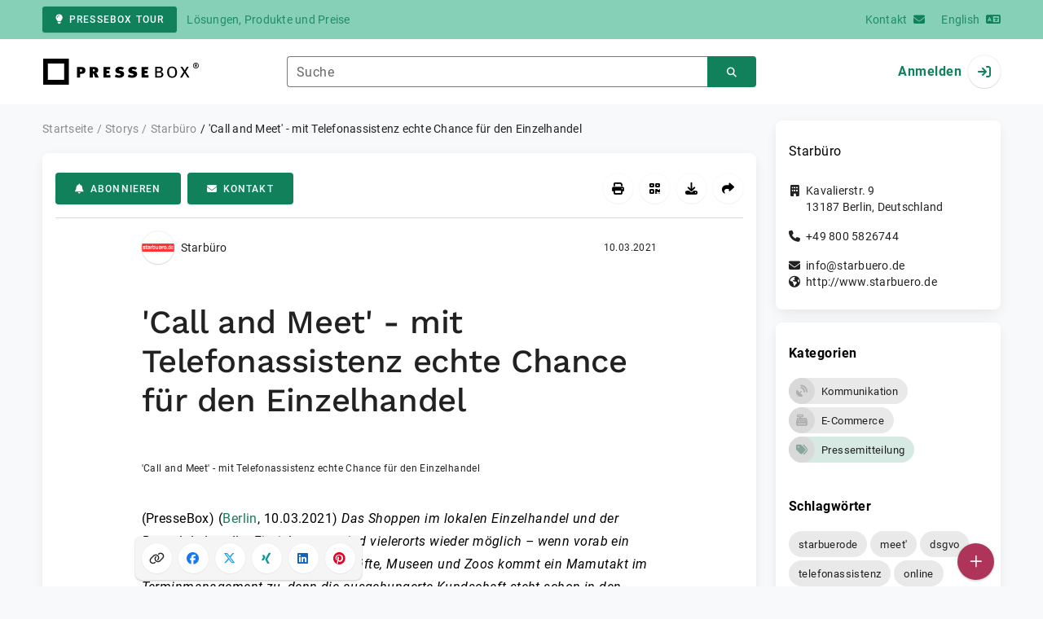

--- FILE ---
content_type: text/html; charset=UTF-8
request_url: https://www.pressebox.de/pressemitteilung/starbro/Call-and-Meet-mit-Telefonassistenz-echte-Chance-fuer-den-Einzelhandel/boxid/1048759
body_size: 40484
content:
<!DOCTYPE html>
<html lang="de-DE" data-unn-base-page="two-columns" data-unn-page="press-release.show">
<!--suppress HtmlRequiredTitleElement-->
<head prefix="article: http://ogp.me/ns/article# fb: http://ogp.me/ns/fb# og: http://ogp.me/ns#">
    <meta charset="utf-8" />
<meta http-equiv="X-UA-Compatible" content="IE=edge" />
<meta name="description" content="Starbüro, Das Shoppen im lokalen Einzelhandel und der Besuch kultureller Einrichtungen sind vielerorts wieder möglich – wenn vorab…" />
<meta name="keywords" content="starbuerode, meet&#039;, dsgvo, telefonassistenz, online, amp, &#039;call, pro, service, kunden, minute, welle, nonstop, websites" />
<meta name="publisher" content="unn | UNITED NEWS NETWORK GmbH" />
<meta name="robots" content="index,follow,max-snippet:-1,max-image-preview:large" />
<meta name="theme-color" content="#ffffff" />
<meta name="viewport" content="width=device-width, initial-scale=1.0" />
            <meta property="fb:app_id" content="143739285693586" />
            <meta property="og:type" content="article" />
            <meta property="og:url" content="https://www.pressebox.de/pressemitteilung/starbro/call-and-meet-mit-telefonassistenz-echte-chance-fr-den-einzelhandel/boxid/1048759" />
            <meta property="og:title" content="&#039;Call and Meet&#039; - mit Telefonassistenz echte Chance für den Einzelhandel" />
            <meta property="og:description" content="Das Shoppen im lokalen Einzelhandel und der Besuch kultureller Einrichtungen sind vielerorts wieder möglich – wenn vorab ein Termin vereinbart wurde. Auf Geschäfte,..." />
            <meta property="article:tag" content="starbuerode" />
            <meta property="article:tag" content="meet&#039;" />
            <meta property="article:tag" content="dsgvo" />
            <meta property="article:tag" content="??besuch" />
            <meta property="article:tag" content="telefonassistenz" />
            <meta property="article:tag" content="online" />
            <meta property="article:tag" content="amp" />
            <meta property="article:tag" content="&#039;call" />
            <meta property="article:tag" content="pro" />
            <meta property="article:tag" content="service" />
            <meta property="article:tag" content="kunden" />
            <meta property="article:tag" content="minute" />
            <meta property="article:tag" content="welle" />
            <meta property="article:tag" content="nonstop" />
            <meta property="article:tag" content="websites" />
            <meta property="article:published_time" content="2021-03-10T15:53:00+01:00" />
            <meta property="article:modified_time" content="2021-03-10T15:54:59+01:00" />
            <meta property="og:image" content="https://cdn.pressebox.de/a/6bc7d108a9a4eb68/attachments/1206754.attachment/filename/PM_Telefonannahme_Einzelhandel.png" />
    
<title>&#039;Call and Meet&#039; - mit Telefonassistenz echte Chance für den Einzelhandel, Starbüro, Story - PresseBox</title>

                    <link href="https://www.pressebox.de/pressemitteilung/starbro/call-and-meet-mit-telefonassistenz-echte-chance-fr-den-einzelhandel/boxid/1048759" rel="canonical" />
        

<!--suppress HtmlUnknownTarget-->
<link href="/opensearch.xml" rel="search" type="application/opensearchdescription+xml" title="PresseBox Pressemitteilungssuche" />

<!--suppress HtmlUnknownTarget-->
<link href="/favicon.ico" rel="shortcut icon" type="image/x-icon" />

<!--suppress ALL-->
<script>if(!"gdprAppliesGlobally" in window){window.gdprAppliesGlobally=true}if(!("cmp_id" in window)||window.cmp_id<1){window.cmp_id=0}if(!("cmp_cdid" in window)){window.cmp_cdid=22815}if(!("cmp_params" in window)){window.cmp_params=""}if(!("cmp_host" in window)){window.cmp_host="d.delivery.consentmanager.net"}if(!("cmp_cdn" in window)){window.cmp_cdn="cdn.consentmanager.net"}if(!("cmp_proto" in window)){window.cmp_proto="https:"}if(!("cmp_codesrc" in window)){window.cmp_codesrc="1"}window.cmp_getsupportedLangs=function(){var b=["DE","EN","FR","IT","NO","DA","FI","ES","PT","RO","BG","ET","EL","GA","HR","LV","LT","MT","NL","PL","SV","SK","SL","CS","HU","RU","SR","ZH","TR","UK","AR","BS"];if("cmp_customlanguages" in window){for(var a=0;a<window.cmp_customlanguages.length;a++){b.push(window.cmp_customlanguages[a].l.toUpperCase())}}return b};window.cmp_getRTLLangs=function(){var a=["AR"];if("cmp_customlanguages" in window){for(var b=0;b<window.cmp_customlanguages.length;b++){if("r" in window.cmp_customlanguages[b]&&window.cmp_customlanguages[b].r){a.push(window.cmp_customlanguages[b].l)}}}return a};window.cmp_getlang=function(j){if(typeof(j)!="boolean"){j=true}if(j&&typeof(cmp_getlang.usedlang)=="string"&&cmp_getlang.usedlang!==""){return cmp_getlang.usedlang}var g=window.cmp_getsupportedLangs();var c=[];var f=location.hash;var e=location.search;var a="languages" in navigator?navigator.languages:[];if(f.indexOf("cmplang=")!=-1){c.push(f.substr(f.indexOf("cmplang=")+8,2).toUpperCase())}else{if(e.indexOf("cmplang=")!=-1){c.push(e.substr(e.indexOf("cmplang=")+8,2).toUpperCase())}else{if("cmp_setlang" in window&&window.cmp_setlang!=""){c.push(window.cmp_setlang.toUpperCase())}else{if(a.length>0){for(var d=0;d<a.length;d++){c.push(a[d])}}}}}if("language" in navigator){c.push(navigator.language)}if("userLanguage" in navigator){c.push(navigator.userLanguage)}var h="";for(var d=0;d<c.length;d++){var b=c[d].toUpperCase();if(g.indexOf(b)!=-1){h=b;break}if(b.indexOf("-")!=-1){b=b.substr(0,2)}if(g.indexOf(b)!=-1){h=b;break}}if(h==""&&typeof(cmp_getlang.defaultlang)=="string"&&cmp_getlang.defaultlang!==""){return cmp_getlang.defaultlang}else{if(h==""){h="EN"}}h=h.toUpperCase();return h};(function(){var u=document;var v=u.getElementsByTagName;var h=window;var o="";var b="_en";if("cmp_getlang" in h){o=h.cmp_getlang().toLowerCase();if("cmp_customlanguages" in h){for(var q=0;q<h.cmp_customlanguages.length;q++){if(h.cmp_customlanguages[q].l.toUpperCase()==o.toUpperCase()){o="en";break}}}b="_"+o}function x(i,e){var w="";i+="=";var s=i.length;var d=location;if(d.hash.indexOf(i)!=-1){w=d.hash.substr(d.hash.indexOf(i)+s,9999)}else{if(d.search.indexOf(i)!=-1){w=d.search.substr(d.search.indexOf(i)+s,9999)}else{return e}}if(w.indexOf("&")!=-1){w=w.substr(0,w.indexOf("&"))}return w}var k=("cmp_proto" in h)?h.cmp_proto:"https:";if(k!="http:"&&k!="https:"){k="https:"}var g=("cmp_ref" in h)?h.cmp_ref:location.href;var j=u.createElement("script");j.setAttribute("data-cmp-ab","1");var c=x("cmpdesign","cmp_design" in h?h.cmp_design:"");var f=x("cmpregulationkey","cmp_regulationkey" in h?h.cmp_regulationkey:"");var r=x("cmpgppkey","cmp_gppkey" in h?h.cmp_gppkey:"");var n=x("cmpatt","cmp_att" in h?h.cmp_att:"");j.src=k+"//"+h.cmp_host+"/delivery/cmp.php?"+("cmp_id" in h&&h.cmp_id>0?"id="+h.cmp_id:"")+("cmp_cdid" in h?"&cdid="+h.cmp_cdid:"")+"&h="+encodeURIComponent(g)+(c!=""?"&cmpdesign="+encodeURIComponent(c):"")+(f!=""?"&cmpregulationkey="+encodeURIComponent(f):"")+(r!=""?"&cmpgppkey="+encodeURIComponent(r):"")+(n!=""?"&cmpatt="+encodeURIComponent(n):"")+("cmp_params" in h?"&"+h.cmp_params:"")+(u.cookie.length>0?"&__cmpfcc=1":"")+"&l="+o.toLowerCase()+"&o="+(new Date()).getTime();j.type="text/javascript";j.async=true;if(u.currentScript&&u.currentScript.parentElement){u.currentScript.parentElement.appendChild(j)}else{if(u.body){u.body.appendChild(j)}else{var t=v("body");if(t.length==0){t=v("div")}if(t.length==0){t=v("span")}if(t.length==0){t=v("ins")}if(t.length==0){t=v("script")}if(t.length==0){t=v("head")}if(t.length>0){t[0].appendChild(j)}}}var m="js";var p=x("cmpdebugunminimized","cmpdebugunminimized" in h?h.cmpdebugunminimized:0)>0?"":".min";var a=x("cmpdebugcoverage","cmp_debugcoverage" in h?h.cmp_debugcoverage:"");if(a=="1"){m="instrumented";p=""}var j=u.createElement("script");j.src=k+"//"+h.cmp_cdn+"/delivery/"+m+"/cmp"+b+p+".js";j.type="text/javascript";j.setAttribute("data-cmp-ab","1");j.async=true;if(u.currentScript&&u.currentScript.parentElement){u.currentScript.parentElement.appendChild(j)}else{if(u.body){u.body.appendChild(j)}else{var t=v("body");if(t.length==0){t=v("div")}if(t.length==0){t=v("span")}if(t.length==0){t=v("ins")}if(t.length==0){t=v("script")}if(t.length==0){t=v("head")}if(t.length>0){t[0].appendChild(j)}}}})();window.cmp_addFrame=function(b){if(!window.frames[b]){if(document.body){var a=document.createElement("iframe");a.style.cssText="display:none";if("cmp_cdn" in window&&"cmp_ultrablocking" in window&&window.cmp_ultrablocking>0){a.src="//"+window.cmp_cdn+"/delivery/empty.html"}a.name=b;a.setAttribute("title","Intentionally hidden, please ignore");a.setAttribute("role","none");a.setAttribute("tabindex","-1");document.body.appendChild(a)}else{window.setTimeout(window.cmp_addFrame,10,b)}}};window.cmp_rc=function(h){var b=document.cookie;var f="";var d=0;while(b!=""&&d<100){d++;while(b.substr(0,1)==" "){b=b.substr(1,b.length)}var g=b.substring(0,b.indexOf("="));if(b.indexOf(";")!=-1){var c=b.substring(b.indexOf("=")+1,b.indexOf(";"))}else{var c=b.substr(b.indexOf("=")+1,b.length)}if(h==g){f=c}var e=b.indexOf(";")+1;if(e==0){e=b.length}b=b.substring(e,b.length)}return(f)};window.cmp_stub=function(){var a=arguments;__cmp.a=__cmp.a||[];if(!a.length){return __cmp.a}else{if(a[0]==="ping"){if(a[1]===2){a[2]({gdprApplies:gdprAppliesGlobally,cmpLoaded:false,cmpStatus:"stub",displayStatus:"hidden",apiVersion:"2.2",cmpId:31},true)}else{a[2](false,true)}}else{if(a[0]==="getUSPData"){a[2]({version:1,uspString:window.cmp_rc("")},true)}else{if(a[0]==="getTCData"){__cmp.a.push([].slice.apply(a))}else{if(a[0]==="addEventListener"||a[0]==="removeEventListener"){__cmp.a.push([].slice.apply(a))}else{if(a.length==4&&a[3]===false){a[2]({},false)}else{__cmp.a.push([].slice.apply(a))}}}}}}};window.cmp_gpp_ping=function(){return{gppVersion:"1.0",cmpStatus:"stub",cmpDisplayStatus:"hidden",supportedAPIs:["tcfca","usnat","usca","usva","usco","usut","usct"],cmpId:31}};window.cmp_gppstub=function(){var a=arguments;__gpp.q=__gpp.q||[];if(!a.length){return __gpp.q}var g=a[0];var f=a.length>1?a[1]:null;var e=a.length>2?a[2]:null;if(g==="ping"){return window.cmp_gpp_ping()}else{if(g==="addEventListener"){__gpp.e=__gpp.e||[];if(!("lastId" in __gpp)){__gpp.lastId=0}__gpp.lastId++;var c=__gpp.lastId;__gpp.e.push({id:c,callback:f});return{eventName:"listenerRegistered",listenerId:c,data:true,pingData:window.cmp_gpp_ping()}}else{if(g==="removeEventListener"){var h=false;__gpp.e=__gpp.e||[];for(var d=0;d<__gpp.e.length;d++){if(__gpp.e[d].id==e){__gpp.e[d].splice(d,1);h=true;break}}return{eventName:"listenerRemoved",listenerId:e,data:h,pingData:window.cmp_gpp_ping()}}else{if(g==="getGPPData"){return{sectionId:3,gppVersion:1,sectionList:[],applicableSections:[0],gppString:"",pingData:window.cmp_gpp_ping()}}else{if(g==="hasSection"||g==="getSection"||g==="getField"){return null}else{__gpp.q.push([].slice.apply(a))}}}}}};window.cmp_msghandler=function(d){var a=typeof d.data==="string";try{var c=a?JSON.parse(d.data):d.data}catch(f){var c=null}if(typeof(c)==="object"&&c!==null&&"__cmpCall" in c){var b=c.__cmpCall;window.__cmp(b.command,b.parameter,function(h,g){var e={__cmpReturn:{returnValue:h,success:g,callId:b.callId}};d.source.postMessage(a?JSON.stringify(e):e,"*")})}if(typeof(c)==="object"&&c!==null&&"__uspapiCall" in c){var b=c.__uspapiCall;window.__uspapi(b.command,b.version,function(h,g){var e={__uspapiReturn:{returnValue:h,success:g,callId:b.callId}};d.source.postMessage(a?JSON.stringify(e):e,"*")})}if(typeof(c)==="object"&&c!==null&&"__tcfapiCall" in c){var b=c.__tcfapiCall;window.__tcfapi(b.command,b.version,function(h,g){var e={__tcfapiReturn:{returnValue:h,success:g,callId:b.callId}};d.source.postMessage(a?JSON.stringify(e):e,"*")},b.parameter)}if(typeof(c)==="object"&&c!==null&&"__gppCall" in c){var b=c.__gppCall;window.__gpp(b.command,function(h,g){var e={__gppReturn:{returnValue:h,success:g,callId:b.callId}};d.source.postMessage(a?JSON.stringify(e):e,"*")},"parameter" in b?b.parameter:null,"version" in b?b.version:1)}};window.cmp_setStub=function(a){if(!(a in window)||(typeof(window[a])!=="function"&&typeof(window[a])!=="object"&&(typeof(window[a])==="undefined"||window[a]!==null))){window[a]=window.cmp_stub;window[a].msgHandler=window.cmp_msghandler;window.addEventListener("message",window.cmp_msghandler,false)}};window.cmp_setGppStub=function(a){if(!(a in window)||(typeof(window[a])!=="function"&&typeof(window[a])!=="object"&&(typeof(window[a])==="undefined"||window[a]!==null))){window[a]=window.cmp_gppstub;window[a].msgHandler=window.cmp_msghandler;window.addEventListener("message",window.cmp_msghandler,false)}};window.cmp_addFrame("__cmpLocator");if(!("cmp_disableusp" in window)||!window.cmp_disableusp){window.cmp_addFrame("__uspapiLocator")}if(!("cmp_disabletcf" in window)||!window.cmp_disabletcf){window.cmp_addFrame("__tcfapiLocator")}if(!("cmp_disablegpp" in window)||!window.cmp_disablegpp){window.cmp_addFrame("__gppLocator")}window.cmp_setStub("__cmp");if(!("cmp_disabletcf" in window)||!window.cmp_disabletcf){window.cmp_setStub("__tcfapi")}if(!("cmp_disableusp" in window)||!window.cmp_disableusp){window.cmp_setStub("__uspapi")}if(!("cmp_disablegpp" in window)||!window.cmp_disablegpp){window.cmp_setGppStub("__gpp")};</script>

<link rel="preload" as="style" href="https://www.pressebox.de/build/assets/app-79a06cd2.css" /><link rel="stylesheet" href="https://www.pressebox.de/build/assets/app-79a06cd2.css" /><style >[wire\:loading], [wire\:loading\.delay], [wire\:loading\.inline-block], [wire\:loading\.inline], [wire\:loading\.block], [wire\:loading\.flex], [wire\:loading\.table], [wire\:loading\.grid], [wire\:loading\.inline-flex] {display: none;}[wire\:loading\.delay\.shortest], [wire\:loading\.delay\.shorter], [wire\:loading\.delay\.short], [wire\:loading\.delay\.long], [wire\:loading\.delay\.longer], [wire\:loading\.delay\.longest] {display:none;}[wire\:offline] {display: none;}[wire\:dirty]:not(textarea):not(input):not(select) {display: none;}input:-webkit-autofill, select:-webkit-autofill, textarea:-webkit-autofill {animation-duration: 50000s;animation-name: livewireautofill;}@keyframes livewireautofill { from {} }</style>
</head>
<body class="d-flex flex-column"  itemscope itemtype="http://schema.org/NewsArticle" >
<nav class="navbar navbar-light bg-primary-200 text-primary-700 py-0 shadow-0 small d-print-none" data-unn-component="global.toolbar" data-unn-component-instance-id="cWkWPWh7A1OxSOuBH0ug">
    <div class="container">
        <a
            href="https://info.pressebox.de/"
            target="_blank"
            class="btn btn-primary btn-sm"
            data-unn-ga-category="global toolbar"
            data-unn-ga-label="PresseBox Tour"
        >
            <i class="fas fa-lightbulb cme-2" aria-hidden="true"></i>PresseBox Tour
        </a>
        <span class="d-none d-md-inline text-body2 cms-3 ">Lösungen, Produkte und Preise</span>

        <a href="https://info.pressebox.de/kontakt/" target="_blank" class="ms-auto">
            <span class="d-none d-sm-inline text-body2">Kontakt</span><i class="fas fa-envelope cms-2" aria-hidden="true"></i>
        </a>
                                    
                <a href="https://www.pressebox.com" class="cms-5">
                    <span class="d-none d-sm-inline text-body2">English</span><i class="fas fa-language cms-2" aria-hidden="true"></i>
                </a>
                        </div>
</nav>
<nav class="bg-white navbar navbar-light py-0 shadow-0 position-sticky d-print-none" data-unn-component="global.top-bar" data-unn-component-instance-id="woE5h6Qiej9rRzGpbNlM">
    <div class="container">
        <div class="row flex-fill align-items-center">
            <div class="col-auto col-sm-5 col-md-4 col-lg-3 order-1 d-flex flex-fill align-items-center">
                <a href="/" class="d-inline-flex navbar-brand m-0 p-0 logo logo-dark">
                    <span class="visually-hidden-focusable">Zur Startseite</span>
                </a>
            </div>

                            <div class="col-auto col-sm-5 col-lg-6 order-3 order-sm-2 d-none d-sm-flex pt-3 pt-sm-0 flex-fill align-items-center js-search-form-wrapper">
                    <form method="post" action="https://www.pressebox.de/pressemitteilung/suche" class="w-100">
                        <div class="input-group flex-nowrap">
                            <div data-unn-component="global.clearable-input" data-unn-component-instance-id="KAbm9x6ObmeTQlCvHoba" class="flex-fill force-hide">
    <div class="form-outline">
                                    <input
                                        id="search_woE5h6Qiej9rRzGpbNlM"
                                        name="keywords"
                                        type="search"
                                        value=""
                                        class="form-control"
                                        required
                                        minlength="2"
                                    />
                                    <label class="form-label text-truncate" for="search_woE5h6Qiej9rRzGpbNlM">Suche</label>
                                </div>
    <button type="button" class="clear" aria-label="Zurücksetzen"><i class="far fa-times" aria-hidden="true"></i></button>
</div>
                            <button
                                type="submit"
                                class="btn btn-primary"
                                aria-label="Suchen"
                                data-unn-ga-category="global top bar"
                                data-unn-ga-label="Suchen"
                            >
                                <i class="fas fa-search" aria-hidden="true"></i>
                            </button>
                        </div>

                        <input type="hidden" name="_token" value="z2fff0oXdFX1F3KRgdCOHCZeFJqDxjzRjikuftdy">                    </form>
                </div>

                <div class="col-auto col-sm-2 col-md-3 order-2 order-sm-3 d-flex align-items-center">
                    <div class="d-flex w-100 align-items-center justify-content-end">
                        <button type="button" class="d-sm-none btn btn-primary btn-floating cme-5 js-search-toggle" aria-label="Suchen">
                            <i class="fas fa-search" aria-hidden="true"></i>
                        </button>

                                                    <a
                                href="/login"
                                class="d-flex align-items-center fw-bold"
                                data-mdb-toggle="modal"
                                data-mdb-target="#login"
                            >
                                <span class="d-none d-md-inline-block cme-2 pe-none">Anmelden</span>
                                <span class="avatar bg-white rounded-circle shadow-1-strong pe-none">
                                    <i class="fas fa-sign-in" aria-hidden="true"></i>
                                </span>
                            </a>
                                            </div>
                </div>
                    </div>
    </div>
</nav>

<div class="flex-fill flex-shrink-0 cmt-5 cmb-5">
    <div class="container h-100">
        <div class="row g-4 h-100">
            <div class="col-md-7 col-lg-8 col-xl-9">
                    <nav class="d-print-none" data-unn-component="global.breadcrumbs" data-unn-component-instance-id="HF1M8fBRbJxHIyvTfGCi">
    <ol itemscope itemtype="http://schema.org/BreadcrumbList" class="breadcrumb">
                    <li
                class="breadcrumb-item text-body2"
                itemprop="itemListElement"
                itemscope
                itemtype="http://schema.org/ListItem"
            >
                <a href="/" itemprop="item">
                    <span itemprop="name">Startseite</span>
                </a>
                <meta itemprop="position" content="1" />
            </li>
                    <li
                class="breadcrumb-item text-body2"
                itemprop="itemListElement"
                itemscope
                itemtype="http://schema.org/ListItem"
            >
                <a href="/pressemitteilung" itemprop="item">
                    <span itemprop="name">Storys</span>
                </a>
                <meta itemprop="position" content="2" />
            </li>
                    <li
                class="breadcrumb-item text-body2"
                itemprop="itemListElement"
                itemscope
                itemtype="http://schema.org/ListItem"
            >
                <a href="#" itemprop="item">
                    <span itemprop="name">Starbüro</span>
                </a>
                <meta itemprop="position" content="3" />
            </li>
                    <li
                class="breadcrumb-item active pe-none text-body2"
                itemprop="itemListElement"
                itemscope
                itemtype="http://schema.org/ListItem"
            >
                <a href="/pressemitteilung/starbro/call-and-meet-mit-telefonassistenz-echte-chance-fr-den-einzelhandel/boxid/1048759" itemprop="item">
                    <span itemprop="name">&#039;Call and Meet&#039; - mit Telefonassistenz echte Chance für den Einzelhandel</span>
                </a>
                <meta itemprop="position" content="4" />
            </li>
            </ol>
</nav>

    <main class="card overflow-hidden">
        <div class="card-body">
            <div class="d-flex flex-wrap align-items-center cpb-4 cmb-4 border-hr border-bottom d-print-none" data-unn-component="press-release.toolbar" data-unn-component-instance-id="e9CaMqQe7DaMAHtAcklM">
            <button
            type="button"
            class="btn btn-primary text-nowrap"
            data-mdb-toggle="modal"
            data-mdb-target="#subscribe-to-press-releases"
            data-unn-ga-category="pr toolbar"
            data-unn-ga-label="Abonnieren"
        >
            <i class="fas fa-bell cme-2" aria-hidden="true"></i>Abonnieren
        </button>
                            <a
                href="javascript:void(0)"
                class="btn btn-primary text-nowrap cms-2"
                data-mdb-toggle="modal"
                data-mdb-target="#contact"
                data-unn-email-hash="d9969cf276a655f1d5cb74e725b8b5afbaff85c58c8992623182c18cecd7ea3d"
                data-unn-email-subject="Kontaktanfrage zu Ihrer Story „&#039;Call and Meet&#039; - mit Telefonassistenz echte Chance für den Einzelhandel“"
                data-unn-ga-category="pr toolbar"
                data-unn-ga-label="Kontakt"
            >
                <i class="fas fa-envelope cme-2" aria-hidden="true"></i>Kontakt
            </a>
                        
            <div class="ms-auto d-flex">
            <button
                type="button"
                class="btn btn-white btn-floating text-reset dropdown-toggle d-lg-none"
                title="Aktionen"
                aria-expanded="false"
                aria-label="Aktionen"
                data-mdb-toggle="dropdown"
            >
                <i class="fas fa-lg fa-ellipsis-v" aria-hidden="true"></i>
            </button>
            <div class="dropdown-menu dropdown-menu-end d-lg-none bg-neutral-50 cp-2 cms-2 cmt-2">
                <div class="actions d-flex">
    <button
        type="button"
        class="btn btn-white btn-floating text-reset cms-2 js-print"
        title="Drucken"
        aria-label="Drucken"
        data-unn-ga-category="pr toolbar"
        data-unn-ga-label="Drucken"
    >
        <i class="fas fa-lg fa-print" aria-hidden="true"></i>
    </button>

    <button
        type="button"
        class="btn btn-white btn-floating text-reset cms-2"
        title="QR-Code abrufen"
        aria-label="QR-Code abrufen"
        data-mdb-toggle="modal"
        data-mdb-target="#qr-code"
        data-unn-ga-category="pr toolbar"
        data-unn-ga-label="QR-Code abrufen"
    >
        <i class="fas fa-lg fa-qrcode" aria-hidden="true"></i>
    </button>

            <button
            type="button"
            class="btn btn-white btn-floating text-reset cms-2"
            title="Herunterladen"
            aria-label="Herunterladen"
            data-mdb-toggle="modal"
            data-mdb-target="#request-publication-download"
            data-unn-ga-category="pr toolbar"
            data-unn-ga-label="Herunterladen"
        >
            <i class="fas fa-lg fa-download" aria-hidden="true"></i>
        </button>

        <button
            type="button"
            class="btn btn-white btn-floating text-reset cms-2"
            title="Weiterempfehlen"
            aria-label="Weiterempfehlen"
            data-mdb-toggle="modal"
            data-mdb-target="#recommend"
            data-unn-ga-category="pr toolbar"
            data-unn-ga-label="Weiterempfehlen"
        >
            <i class="fas fa-lg fa-share" aria-hidden="true"></i>
        </button>
    </div>
            </div>

            <div class="d-none d-lg-block">
                <div class="actions d-flex">
    <button
        type="button"
        class="btn btn-white btn-floating text-reset cms-2 js-print"
        title="Drucken"
        aria-label="Drucken"
        data-unn-ga-category="pr toolbar"
        data-unn-ga-label="Drucken"
    >
        <i class="fas fa-lg fa-print" aria-hidden="true"></i>
    </button>

    <button
        type="button"
        class="btn btn-white btn-floating text-reset cms-2"
        title="QR-Code abrufen"
        aria-label="QR-Code abrufen"
        data-mdb-toggle="modal"
        data-mdb-target="#qr-code"
        data-unn-ga-category="pr toolbar"
        data-unn-ga-label="QR-Code abrufen"
    >
        <i class="fas fa-lg fa-qrcode" aria-hidden="true"></i>
    </button>

            <button
            type="button"
            class="btn btn-white btn-floating text-reset cms-2"
            title="Herunterladen"
            aria-label="Herunterladen"
            data-mdb-toggle="modal"
            data-mdb-target="#request-publication-download"
            data-unn-ga-category="pr toolbar"
            data-unn-ga-label="Herunterladen"
        >
            <i class="fas fa-lg fa-download" aria-hidden="true"></i>
        </button>

        <button
            type="button"
            class="btn btn-white btn-floating text-reset cms-2"
            title="Weiterempfehlen"
            aria-label="Weiterempfehlen"
            data-mdb-toggle="modal"
            data-mdb-target="#recommend"
            data-unn-ga-category="pr toolbar"
            data-unn-ga-label="Weiterempfehlen"
        >
            <i class="fas fa-lg fa-share" aria-hidden="true"></i>
        </button>
    </div>
            </div>
        </div>
    </div>

            <div class="row g-0">
                <div class="col-lg-9 mx-auto">
                                            <div class="d-none d-print-block text-body2">
    <div class="row g-3">
        <div class="col-10 d-flex align-items-center">
            <div class="logo logo-dark"></div>
        </div>
        <div class="col-2 d-flex align-items-center">
            <img
                src="[data-uri]"
                class="w-100 qr-code"
                alt="QR-Code für die aktuelle URL"
            />
        </div>
    </div>

    <p class="cpy-2 m-0 border-bottom border-2">Story Box-ID: 1048759</p>

    <div class="cpy-2 cmb-6 border-bottom border-2">
        <div class="row g-3">
            <div class="col-8">
                <strong class="d-block">Starbüro</strong>
                                    <span class="d-block">Kavalierstr. 9</span>
                                                    <span>13187</span>
                                                    <span>Berlin</span>,
                                                    <span>Deutschland</span>
                                                    <span class="d-block fw-bold">http://www.starbuero.de</span>
                            </div>
            <div class="col-4 text-end">
                             </div>
        </div>
    </div>
</div>
                    
                    <div class="d-flex align-items-center cmb-12">
                        <div class="d-inline-flex position-relative cme-2 d-print-none" style="font-size: 18px;" data-unn-component="global.avatar" data-unn-component-instance-id="adplJgio2cq5NiFr8SLe">
            <!--suppress HtmlRequiredAltAttribute, RequiredAttributes-->
        <img class="object-fit-contain bg-white rounded-circle shadow-1-strong" width="40" height="40" loading="lazy" src="https://cdn.pressebox.de/f/c8e2803b18562aff/logos/1007039/500_500.gif" alt="Logo der Firma Starbüro" />
    
    </div>
                        <span class="text-body2 text-truncate d-print-none">
                                                            Starbüro
                                                    </span>
                        <time
                            datetime="2021-03-10T15:53:00+01:00"
                            class="ms-auto cps-2 text-caption text-nowrap"
                            itemprop="datePublished"
                        >
                            10.03.2021
                        </time>
                    </div>

                    <article>
                        <h1 class="cmb-10" itemprop="headline" lang="de">&#039;Call and Meet&#039; - mit Telefonassistenz echte Chance für den Einzelhandel</h1>

                        
                                                    <div id="attachments-carousel_vgBs6CV82KcttRRZLNoB" class="carousel slide cmb-10" data-mdb-interval="false" data-mdb-ride="carousel" data-unn-component="global.attachments-carousel" data-unn-component-instance-id="vgBs6CV82KcttRRZLNoB">
        <div class="carousel-inner">
                    <a onclick="Livewire.emit(&quot;updateAttachmentDetails&quot;, &quot;5ZPBbhshEEB/BXHJqcbY67UXn9K0Ui9JLDVtL5as2WXsJWVZBDixE/[base64]/th5Yszm2tw7vFN7TOcRejyrOuBZZeru1y8s21vrlwqH3i9YF0OdWLc9DgCp2NGF5U2+b0oDSNHJFiVEldbjWWPVGrnrgBgN8gAB9gEdmqMIW9Cfsbas4MT8a7TPflAx1SuRFkRLxRcpEbxLlH5fGL7nTtWmWH0erBm/2tvOS6FQTxbF7LG1nStCt60QXE0HrEKwXjFXSDGx6M5btbiCROTaCccGzkufTyTjPM2RwkuAZH7FhzqYTFp51rPhoGEuzVeTYRcxBP/CgBP8f9N5a3LzSm72pl0+KdZFl4ykUswpl+a96b22cdzj0tHZbauVrdFfHfYir/TmAK+OStfRo6FT0pQeM7L8Tcz57AxlYXlZTyYczKCDDMp+9Qu74Bi8xtlYa04Kyv9vM9Fd3ae8XGvbo0tcefgI=&quot;)" role="button" data-unn-component="global.attachment-details-link" data-unn-component-instance-id="LrPfeKfpu1FDna8UHAWS" class="carousel-item text-reset active">
    <figure class="mb-0">
                    <div class="position-relative overflow-hidden ar-16-10" data-unn-component="global.image" data-unn-component-instance-id="OkoB9OYRgtr7APttaBbs" itemprop="image" itemscope="itemscope" itemtype="https://schema.org/ImageObject">
            <meta itemprop="representativeOfPage" content="true" />
    
            <meta itemprop="url" content="https://cdn.pressebox.de/a/6bc7d108a9a4eb68/attachments/1206754.attachment/filename/PM_Telefonannahme_Einzelhandel.png" />
                    <meta itemprop="caption" lang="de" content="&#039;Call and Meet&#039; - mit Telefonassistenz echte Chance für den Einzelhandel" />
                            <meta itemprop="copyrightNotice" content="Artem Beliaikin von Pexels" />
                    
    <picture>
                                    <source srcset="https://cdn.pressebox.de/r/2a3914b16753664e/attachments/12/06/75/thumbnail_1206754_746x466.webp" type="image/webp" />
                                                <source srcset="https://cdn.pressebox.de/r/159f94437a98cedb/attachments/12/06/75/thumbnail_1206754_746x466.jpg" type="image/jpeg" />
                    
        <!--suppress HtmlRequiredAltAttribute, RequiredAttributes-->
        <img
            width="699" src="https://cdn.pressebox.de/r/159f94437a98cedb/attachments/12/06/75/thumbnail_1206754_746x466.jpg" height="466" alt="PM_Telefonannahme_Einzelhandel.png" loading="eager"
            class="position-absolute object-fit-cover blur"
        />
    </picture>
    <picture
        itemprop="thumbnail"
        itemscope itemtype="https://schema.org/ImageObject">
        <meta itemprop="width" content="699" />
        <meta itemprop="height" content="466" />
                    <meta itemprop="caption" lang="de" content="&#039;Call and Meet&#039; - mit Telefonassistenz echte Chance für den Einzelhandel" />
                            <meta itemprop="copyrightNotice" content="Artem Beliaikin von Pexels" />
        
                                    <source
                    srcset="https://cdn.pressebox.de/r/2a3914b16753664e/attachments/12/06/75/thumbnail_1206754_746x466.webp"
                    type="image/webp" />
                                                <source
                    srcset="https://cdn.pressebox.de/r/159f94437a98cedb/attachments/12/06/75/thumbnail_1206754_746x466.jpg"
                    type="image/jpeg" />
                    
        <!--suppress HtmlRequiredAltAttribute, RequiredAttributes-->
        <img
            width="699" src="https://cdn.pressebox.de/r/159f94437a98cedb/attachments/12/06/75/thumbnail_1206754_746x466.jpg" height="466" alt="PM_Telefonannahme_Einzelhandel.png" loading="eager"
            class="position-absolute object-fit-contain w-100 h-100"
            aria-hidden="true"
            itemprop="url"
        />
    </picture>

    
</div>
                    <figcaption class="text-caption text-truncate cmt-3" lang="de">&#039;Call and Meet&#039; - mit Telefonassistenz echte Chance für den Einzelhandel</figcaption>
                </figure>
</a>
            </div>
    </div>
                        
                        <div class="articleBodyContainer ">
                                                            <meta itemprop="isAccessibleForFree" content="true" />
                                                        (PresseBox)
                            
                            (<span itemprop="dateline"><a href="/pressemitteilung/suche/schlagwoerter/Berlin"><span itemprop="locationCreated">Berlin</span></a>, <time datetime="2021-03-10T15:53:00+01:00">10.03.2021</time></span>)
                            <div class="d-inline" itemprop="articleBody" lang="de"><i>Das Shoppen im lokalen Einzelhandel und der Besuch kultureller Einrichtungen sind vielerorts wieder möglich – wenn vorab ein Termin vereinbart wurde. Auf Geschäfte, Museen und Zoos kommt ein Mamutakt im Terminmanagement zu, denn die ausgehungerte Kundschaft steht schon in den Startlöchern. Zum Glück kann hierbei externe, professionelle Hilfe in Anspruch genommen werden: Eine Telefonassistenz entlastet nicht nur vom dauerklingelnden Telefon, sondern unterstützt auch bei der Terminvergabe.</i><br />
<br />
Der Einzelhandel kann ein Stück weit aufatmen – im Zuge des andauernden Lockdowns dürfen Geschäfte, Museen und Zoos wieder öffnen. Allerdings nur begrenzt und unter voriger Terminvereinbarung. 'Click and Meet' wird für den Einzelhandel und kulturelle Einrichtung in vielen Bundesländern zum neuen Alltag werden – wenn auch (hoffentlich) nur vorübergehend.<br />
<br />
<b>'Click and Meet'</b><b>? </b><b>Wohl eher </b><b>'</b><b>Call and Meet</b><b>'</b><b>.</b><br />
<br />
Die Regierung gibt vor: Kein Termin, kein Zutritt zu Geschäften. Auf vielen Websites findet man aber nur selten Tools zur Online-Terminvergabe. Stattdessen liest man häufig: „Vereinbaren Sie bitte telefonisch einen Termin, um unser Geschäft besuchen zu können. Wir freuen uns auf Sie!“ Es stellt sich die Frage, wie lange die Freude andauern wird, wenn die Telefone in den Geschäften und Museen plötzlich nonstop heiß laufen. Zu lange wurde das einst alltägliche Freizeitvergnügen entbehrt und die Freude, wieder ein Stück weit Normalität genießen zu können, dürfte in den kommenden Wochen wie eine euphorische Welle über die Geschäfte hereinbrechen. Wenn der „Besuch auf Termin“ dem Einzelhandel helfen und nicht zur weiteren Stressprobe ausarten soll, ist ans Herz zu legen, Unterstützung zu nutzen – in Form einer Telefonassistenz, die Geschäften, Zoos und Museen den Rücken freihält und den telefonischen Terminansturm abfängt.<br />
<br />
<b>Externe Anrufannahme und Terminvergabe – für Struktur und Entlastung</b><br />
<br />
Mit der Anrufannahme von starbuero.de richten Geschäfte in wenigen Minuten eine eigene 'Call &amp; Meet'-Telefonzentrale mit individuellem Terminkalender ein. starbuero.de unterstützt den Einzelhandel damit effektiv und ermöglicht eine strukturierte Öffnung nach dem Lockdown.<br />
<br />
Das Prinzip der Telefonassistenz ist einfach. Immer dann, wenn alle Leitungen belegt sind, springen die Telefonistinnen und Telefonisten von starbuero.de ein und sind erster Ansprechpartner für Kunden und Besucher. Anfragen werden notiert, häufig gestellte Fragen direkt beantwortet und Terminwünsche entgegengenommen, die umgehend weitergleitet werden.<br />
<br />
Für Kunden und Besucher ist das eine große Hilfe – die meisten sind mit den neuen 'Click and Meet'-Regelungen ohnehin überfordert und freuen sich umso mehr, wenn sie direkt einen persönlichen Ansprechpartner beim ersten Anruf im favorisierten Geschäft haben.<br />
<br />
Dem Einzelhandel und kulturellen Einrichtungen ermöglicht starbuero.de, dass nicht jede freie Minute mit der Beantwortung von Telefonaten verbracht werden muss. Schließlich geht es bei der ganzen 'Click and Meet'-Idee darum, dass das Tagesgeschäft wieder angekurbelt wird. Wenn also die Anrufannahme und die Terminvergabe von einem externen Service übernommen wird, kann die volle Konzentration in die eigentliche Arbeit investiert werden – und in die Betreuung von Kunden vor Ort.<br />
<br />
Hohe Kosten müssen übrigens nicht befürchtet werden. Der Service von starbuero.de kommt ganz ohne monatliche Festkosten aus. Gezahlt wird nur dann, wenn die Anrufannahme auch wirklich genutzt wird. Mit 0,49 € pro Bearbeitungsminute und pro angenommenem Anruf bleiben die Kosten sehr gering und zu jeder Zeit transparent.<br />
<br />
<b>Was der Telefonservice von starbuero.de Einzelhandel und kulturellen Einrichtungen bietet:</b><br />

<ul class="bbcode_list">
<li>DSGVO konforme, persönliche<b> Anrufannahme</b> im Unternehmensnamen</li>
<li>Telefonannahme <b>rund um die Uhr</b> – auch nach Geschäftsschluss</li>
<li>Annahme und Bearbeitung von<b> Terminwünschen</b></li>
<li><b>Beantwortung häufig gestellter Fragen</b></li>
<li>Übermittlung aller <b>relevanter Informationen</b> zu den geführten Anrufen</li>
<li>übersichtliche Kosten: <b>ohne Vertragslaufzeit</b>, keine monatlichen Kosten. Gezahlt werden lediglich <b>0,49 € </b>pro Bearbeitungsminute und pro angenommenem Anruf.</li>
</ul>
<b>Damit die Geschäfte bald wieder gut laufen</b><br />
<br />
Der Schlüssel dafür, das Konzept der Terminvereinbarung effektiv nutzen zu können, liegt in der Strukturierung von Anrufen und Terminanfragen. Hierbei auf externe Hilfe zu setzen, ist mehr als nur ratsam. Mit ein wenig Unterstützung kann der „Besuch auf Termin“-Ansatz tatsächlich zum ersten Schritt zurück zur normalen Freizeitgestaltung werden und Einzelhandel und Co. die langersehnte Hoffnung schenken, dass die Geschäfte bald wieder „ganz normal“ und gut laufen.</div>

                                                                                </div>
                    </article>
                </div>
            </div>

                            <aside class="bg-neutral-50 cpy-10 cmx-ncard-x cmy-10 d-print-none">
                    <div class="card-body py-0">
                        <div class="row g-0">
                            <div class="col-lg-9 mx-auto">
                                <div class="row gx-3 gy-5">
                                                                            <div class="col-xl-6">
                                            <h3 class="text-caption fw-bold cmb-4">Story teilen:</h3>
                                            <div data-unn-component="global.share-bar" data-unn-component-instance-id="ghOdo5dBkUVqNyDHGCih">
    <form wire:id="WHJUikhabPXRrrKX8fvV" wire:initial-data="{&quot;fingerprint&quot;:{&quot;id&quot;:&quot;WHJUikhabPXRrrKX8fvV&quot;,&quot;name&quot;:&quot;form.share&quot;,&quot;locale&quot;:&quot;de_DE&quot;,&quot;path&quot;:&quot;pressemitteilung\/starbro\/Call-and-Meet-mit-Telefonassistenz-echte-Chance-fuer-den-Einzelhandel\/boxid\/1048759&quot;,&quot;method&quot;:&quot;GET&quot;,&quot;v&quot;:&quot;acj&quot;},&quot;effects&quot;:{&quot;listeners&quot;:[]},&quot;serverMemo&quot;:{&quot;children&quot;:[],&quot;errors&quot;:[],&quot;htmlHash&quot;:&quot;97164b84&quot;,&quot;data&quot;:{&quot;class&quot;:&quot;rounded-5 cp-2 cm-n2&quot;,&quot;heading&quot;:&quot;&#039;Call and Meet&#039; - mit Telefonassistenz echte Chance f\u00fcr den Einzelhandel&quot;,&quot;imageUrl&quot;:&quot;https:\/\/cdn.pressebox.de\/a\/6bc7d108a9a4eb68\/attachments\/1206754.attachment\/filename\/PM_Telefonannahme_Einzelhandel.png&quot;,&quot;platform&quot;:&quot;&quot;,&quot;popoverTarget&quot;:&quot;&quot;,&quot;shareableId&quot;:1048759,&quot;shareableType&quot;:&quot;pressrelease&quot;,&quot;url&quot;:&quot;https:\/\/www.pressebox.de\/pressemitteilung\/starbro\/call-and-meet-mit-telefonassistenz-echte-chance-fr-den-einzelhandel\/boxid\/1048759&quot;,&quot;platforms&quot;:{&quot;facebook&quot;:&quot;Facebook&quot;,&quot;twitter&quot;:&quot;X&quot;,&quot;xing&quot;:&quot;XING&quot;,&quot;linkedin&quot;:&quot;LinkedIn&quot;,&quot;pinterest&quot;:&quot;Pinterest&quot;},&quot;icons&quot;:{&quot;facebook&quot;:&quot;facebook&quot;,&quot;twitter&quot;:&quot;x-twitter&quot;,&quot;xing&quot;:&quot;xing&quot;,&quot;linkedin&quot;:&quot;linkedin&quot;,&quot;pinterest&quot;:&quot;pinterest&quot;}},&quot;dataMeta&quot;:[],&quot;checksum&quot;:&quot;36a8981bdb0b3b4044edb05fca889b3814fb0ceb68922c42180d09a5fe4799e4&quot;}}" class="d-inline-flex rounded-5 cp-2 cm-n2" wire:submit.prevent="share" data-unn-livewire="form.share">
    <button
        type="submit"
        name="platform"
        value="clipboard"
        class="btn btn-white btn-floating"
        title="Link kopieren"
        aria-label="Link kopieren"
        data-unn-ga-category="social share"
        data-unn-ga-label="Link kopieren"
                    data-unn-popover-content="Link kopiert"
            data-unn-popover-placement="right"
                wire:click="$set('platform', 'clipboard')"
    >
        <i class="far fa-lg fa-link" aria-hidden="true"></i>
    </button>
            <button
            type="submit"
            name="platform"
            value="facebook"
            class="btn btn-facebook btn-floating cms-2"
            title="Auf Facebook teilen"
            aria-label="Auf Facebook teilen"
            data-unn-ga-category="social share"
            data-unn-ga-label="Auf Facebook teilen"
            wire:click="$set('platform', 'facebook')"
        >
            <i class="fab fa-lg fa-facebook" aria-hidden="true"></i>
        </button>
            <button
            type="submit"
            name="platform"
            value="twitter"
            class="btn btn-twitter btn-floating cms-2"
            title="Auf X teilen"
            aria-label="Auf X teilen"
            data-unn-ga-category="social share"
            data-unn-ga-label="Auf X teilen"
            wire:click="$set('platform', 'twitter')"
        >
            <i class="fab fa-lg fa-x-twitter" aria-hidden="true"></i>
        </button>
            <button
            type="submit"
            name="platform"
            value="xing"
            class="btn btn-xing btn-floating cms-2"
            title="Auf XING teilen"
            aria-label="Auf XING teilen"
            data-unn-ga-category="social share"
            data-unn-ga-label="Auf XING teilen"
            wire:click="$set('platform', 'xing')"
        >
            <i class="fab fa-lg fa-xing" aria-hidden="true"></i>
        </button>
            <button
            type="submit"
            name="platform"
            value="linkedin"
            class="btn btn-linkedin btn-floating cms-2"
            title="Auf LinkedIn teilen"
            aria-label="Auf LinkedIn teilen"
            data-unn-ga-category="social share"
            data-unn-ga-label="Auf LinkedIn teilen"
            wire:click="$set('platform', 'linkedin')"
        >
            <i class="fab fa-lg fa-linkedin" aria-hidden="true"></i>
        </button>
            <button
            type="submit"
            name="platform"
            value="pinterest"
            class="btn btn-pinterest btn-floating cms-2"
            title="Auf Pinterest teilen"
            aria-label="Auf Pinterest teilen"
            data-unn-ga-category="social share"
            data-unn-ga-label="Auf Pinterest teilen"
            wire:click="$set('platform', 'pinterest')"
        >
            <i class="fab fa-lg fa-pinterest" aria-hidden="true"></i>
        </button>
    </form>

<!-- Livewire Component wire-end:WHJUikhabPXRrrKX8fvV --></div>
                                        </div>
                                    
                                    <div class="col-xl-6">
                                        <h3 class="text-caption fw-bold cmb-4" lang="de">&#039;Call and Meet&#039; - mit Telefonassistenz echte Chance für den Einzelhandel</h3>
                                        <p class="text-caption cmb-4">Eine Story von Starbüro</p>
                                        <p class="text-caption mb-0">
                                            <time datetime="2021-03-10T15:53:00+01:00">
                                                Veröffentlicht am 10.03.2021
                                            </time>
                                        </p>
                                    </div>
                                </div>
                            </div>
                        </div>
                    </div>
                </aside>
            
                            <h3 class="text-body1 fw-bold cmt-10 cmb-4">Website Promotion</h3>
                <a href="/redirect/ext?tu=http%3A%2F%2Fstarbuero.de&amp;rp=AOeYE0OldQruIgWDAdKhMQ" target="_blank" class="d-block text-reset" data-unn-domain="starbuero.de" data-unn-scheme="http" data-unn-component="press-release.website-promotion" data-unn-component-instance-id="J4w0C1byszOFTYB2MISR">
    <figure class="d-block m-0">
        <img src="//cdn.pressebox.de/f/acc38881e8466a56/websitelinkthumb/86/02/860206.jpg" alt="Website Promotion" width="850" height="500" class="d-block w-100 object-fit-contain border-5 border-top-0">
            </figure>
</a>
            
                            <div class="cmt-10">
                    <div class="row">
                        <div class="col-lg-9 mx-auto">
                            <section data-unn-component="press-release.boilerplate" data-unn-component-instance-id="DC9TFXh3Qb0q3VXy5VNV">
        <h3 class="text-body1 fw-bold cmb-6">Starbüro</h3>
        <input type="checkbox" id="expand_DC9TFXh3Qb0q3VXy5VNV" class="d-none">
        <p class="text-body2 mb-0 truncatable d-print-block" lang="de">Das Berliner Unternehmen starbuero.de bietet professionelle Telefonassistenz als Allround-Service für KMU, Selbstständige und Start-ups. Branchenübergreifend entlastet der Service von starbuero.de mit der 24/7 Anrufannahme sowohl Handwerk und Dienstleister als auch die Immobilienbranche, Gastronomie, E-Commerce, den Rechtssektor sowie die Medizinbranche. <br />
<br />
Mit über 3.000 Kunden zählt starbuero.de zu den führenden deutschen Anbietern von individueller Telefonassistenz, die speziell auf die spezifischen Bedürfnisse der Kunden zugeschnitten ist. Immer im Fokus: die bestmögliche Anruferbetreuung für mehr Entlastung im Arbeitsalltag und größeren Unternehmenserfolg. <br />
<br />
Website: starbuero.de</p>
        <label for="expand_DC9TFXh3Qb0q3VXy5VNV" class="text-body2 d-print-none">alles anzeigen<i class="fas fa-arrow-right cms-2" aria-hidden="true"></i></label>
    </section>
                        </div>
                    </div>
                </div>
            
                            <img src="https://www.pressebox.de/pressemitteilung/starbro/Call-and-Meet-mit-Telefonassistenz-echte-Chance-fuer-den-Einzelhandel/boxid/1048759.gif?data=q1YqSk3Oz81NzUtJLMnMzytWsoo2NDSysDCx1IHQ5hDa1CC2FgA%3D" alt="" class="view-counter" aria-hidden="true" />
                        <!-- Begin GCP --><img src="https://www.pressebox.de/gcp.gif?r=aX6zmRpassyNWE1o6a4nrAAAAIc&amp;u=0" alt="" class="view-counter" aria-hidden="true" /><!-- End GCP -->        </div>
    </main>

    <aside class="d-print-none">
        <section class="cmt-8">
            <div wire:id="NeyBfpJ6VxcmKqNkSxTx" wire:initial-data="{&quot;fingerprint&quot;:{&quot;id&quot;:&quot;NeyBfpJ6VxcmKqNkSxTx&quot;,&quot;name&quot;:&quot;global.subscribe-to-pressemail&quot;,&quot;locale&quot;:&quot;de_DE&quot;,&quot;path&quot;:&quot;pressemitteilung\/starbro\/Call-and-Meet-mit-Telefonassistenz-echte-Chance-fuer-den-Einzelhandel\/boxid\/1048759&quot;,&quot;method&quot;:&quot;GET&quot;,&quot;v&quot;:&quot;acj&quot;},&quot;effects&quot;:{&quot;listeners&quot;:[]},&quot;serverMemo&quot;:{&quot;children&quot;:[],&quot;errors&quot;:[],&quot;htmlHash&quot;:&quot;2d03cfd5&quot;,&quot;data&quot;:{&quot;hpFields&quot;:{&quot;reason&quot;:&quot;&quot;,&quot;valid_now&quot;:&quot;[base64]&quot;},&quot;email&quot;:&quot;&quot;,&quot;isCompact&quot;:false},&quot;dataMeta&quot;:{&quot;wireables&quot;:[&quot;hpFields&quot;]},&quot;checksum&quot;:&quot;4aeec60c322a71fa5b25348b6476b07aee16df3a30b5fd9ba4eced14b1a06d7e&quot;}}" class="card overflow-hidden" data-unn-livewire="global.subscribe-to-pressemail">
            <div class="row g-0">
            <div class="col-12 col-lg-7 col-xl-12 col-xxl-7 d-flex align-items-center">
                <div class="card-body">
                    <div class="me-lg-4 me-xl-0 me-xxl-4">
                        <h3 class="card-title">PresseMail abonnieren</h3>
                        <p class="mb-0 text-body2">Erhalten Sie täglich aktuelle und relevante Storys kostenlos an Ihre E-Mail-Adresse zugeschickt. Melden Sie sich an und bleiben Sie informiert.</p>
                        <form class="cmt-6" wire:submit.prevent="subscribe">
                            <div class="row gx-2 gy-3">
                                <div class="col-12 col-sm-auto col-md-12 col-xl-auto col-xxl-12 flex-grow-1">
                                    <div>
                                        <div class="form-outline">
                                            <i class="fas fa-envelope text-muted trailing" aria-hidden="true"></i>
                                            <input
                                                type="email"
                                                autocomplete="email"
                                                required
                                                id="email_NeyBfpJ6VxcmKqNkSxTx"
                                                class="form-control form-icon-trailing"
                                                wire:model.defer="email"
                                            >
                                            <label class="form-label" for="email_NeyBfpJ6VxcmKqNkSxTx">E-Mail-Adresse</label>
                                        </div>
                                                                            </div>
                                </div>

                                <div class="col-auto">
                                    <button
                                        type="submit"
                                        class="btn btn-primary mw-100"
                                                                                data-unn-ga-category="card"
                                        data-unn-ga-label="Abonnieren"
                                        wire:loading.attr="disabled"
                                    >
                                                                                    <i class="fas fa-bell cme-2" aria-hidden="true"></i>Abonnieren
                                                                            </button>

                                                                    </div>

                                                            </div>
                        </form>
                    </div>
                </div>
            </div>
            <div class="col-12 col-lg-5 col-xl-12 col-xxl-5 d-flex align-items-center bg-primary-500 text-white">
                <div class="card-body">
                    <dl class="cms-18 mb-0">
                        <dt class="position-relative">
                            <i class="far fa-check-double fa-lg position-absolute cms-n18 avatar avatar-large rounded-circle bg-primary" aria-hidden="true"></i>
                            Tägliche Zusammenfassung
                        </dt>
                        <dd class="text-body2 m-0">PresseBox-Storys inklusive Bildmaterial und weiterführender Links</dd>

                        <dt class="position-relative cmt-6">
                            <i class="far fa-newspaper fa-lg position-absolute cms-n18 avatar avatar-large rounded-circle bg-primary" aria-hidden="true"></i>
                            Immer auf dem Laufenden
                        </dt>
                        <dd class="text-body2 m-0">Aktuelle News, Themen und Trends</dd>

                        <dt class="position-relative cmt-6">
                            <i class="far fa-user fa-lg position-absolute cms-n18 avatar avatar-large rounded-circle bg-primary" aria-hidden="true"></i>
                            Personalisierte Informationen
                        </dt>
                        <dd class="text-body2 m-0">Bestimmen Sie selbst, über welche Inhalte und Keywords Sie wann informiert werden</dd>
                    </dl>
                </div>
            </div>
        </div>
    </div>

<!-- Livewire Component wire-end:NeyBfpJ6VxcmKqNkSxTx -->        </section>

                    <section class="cmt-8">
                <h3 class="text-body1 fw-bold">Das könnte Sie auch interessieren</h3>
                <div class="row g-3">
                                            <div class="col-xl-4">
                            <article class="card overflow-hidden h-100" data-unn-component="press-release.mini-card" data-unn-component-instance-id="k12ceWykr6lYDwadZ7ce">
    <div class="card-img-top">
                    <a href="https://www.pressebox.de/pressemitteilung/starbro/ein-telefonservice-fr-anwlte-ein-telefonservice-fr-anwlte/boxid/1128849" class="text-reset">
                <div class="position-relative overflow-hidden ar-16-10" data-unn-component="global.image" data-unn-component-instance-id="5nZSz5io6qytmu766ODE" itemprop="image" itemscope="itemscope" itemtype="https://schema.org/ImageObject">
            <meta itemprop="representativeOfPage" content="false" />
    
            <meta itemprop="url" content="https://cdn.pressebox.de/a/2f5e17e5540955fc/attachments/1338850.attachment/filename/Dirk-Streifler-berichtet-uber-starbuero.de_-760x428.jpg" />
                    <meta itemprop="caption" lang="de" content="Dirk Streifler" />
                            
    <picture>
                                    <source srcset="https://cdn.pressebox.de/r/ed32e6f5d49a88a8/attachments/13/38/85/thumbnail_1338850_552x345.webp" type="image/webp" />
                                                <source srcset="https://cdn.pressebox.de/r/8503d21483a4a2c5/attachments/13/38/85/thumbnail_1338850_552x345.jpg" type="image/jpeg" />
                    
        <!--suppress HtmlRequiredAltAttribute, RequiredAttributes-->
        <img
            width="552" src="https://cdn.pressebox.de/r/8503d21483a4a2c5/attachments/13/38/85/thumbnail_1338850_552x345.jpg" height="311" alt="Dirk-Streifler-berichtet-uber-starbuero.de_-760x428.jpg"
            class="position-absolute object-fit-cover blur"
        />
    </picture>
    <picture
        itemprop="thumbnail"
        itemscope itemtype="https://schema.org/ImageObject">
        <meta itemprop="width" content="552" />
        <meta itemprop="height" content="311" />
                    <meta itemprop="caption" lang="de" content="Dirk Streifler" />
                
                                    <source
                    srcset="https://cdn.pressebox.de/r/ed32e6f5d49a88a8/attachments/13/38/85/thumbnail_1338850_552x345.webp"
                    type="image/webp" />
                                                <source
                    srcset="https://cdn.pressebox.de/r/8503d21483a4a2c5/attachments/13/38/85/thumbnail_1338850_552x345.jpg"
                    type="image/jpeg" />
                    
        <!--suppress HtmlRequiredAltAttribute, RequiredAttributes-->
        <img
            width="552" src="https://cdn.pressebox.de/r/8503d21483a4a2c5/attachments/13/38/85/thumbnail_1338850_552x345.jpg" height="311" alt="Dirk-Streifler-berichtet-uber-starbuero.de_-760x428.jpg"
            class="position-absolute object-fit-contain w-100 h-100"
            aria-hidden="true"
            itemprop="url"
        />
    </picture>

    
</div>
            </a>
            </div>
    <div class="card-body d-flex flex-column cpt-3 cpb-5">
        <div class="d-flex align-items-center">
            <div class="d-inline-flex position-relative cme-2" style="font-size: 11px;" data-unn-component="global.avatar" data-unn-component-instance-id="zVTOgpixBKv8QsaNRda7">
            <!--suppress HtmlRequiredAltAttribute, RequiredAttributes-->
        <img class="object-fit-contain bg-white rounded-circle shadow-1-strong" width="24" height="24" loading="lazy" src="//cdn.pressebox.de/f/c8e2803b18562aff/logos/1007039/500_500.gif" alt="Logo der Firma Starbüro" />
    
    </div>
            <span class="text-body2 text-truncate">
                                    Starbüro
                            </span>
            <time
                datetime="2022-09-22T08:30:00+02:00"
                class="ms-auto ps-2 text-caption text-muted text-nowrap"
                title="22.09.2022 08:30"
            >
                22.09.2022
            </time>
        </div>
        <h4 class="text-body2 card-title cmt-5 cmb-4" lang="de">
            <a href="https://www.pressebox.de/pressemitteilung/starbro/ein-telefonservice-fr-anwlte-ein-telefonservice-fr-anwlte/boxid/1128849" class="text-reset text-decoration-underline-hover">Ein Telefonservice für Anwälte Ein Telefonservice für Anwälte</a>
        </h4>
        <div class="mt-auto">
            <div class="row g-1">
                <div class="col-auto">
                    <div
                        class="dropup js-popover-target"
                        data-unn-popover-content="Link kopiert"
                        data-unn-popover-placement="right"
                    >
                        <a
                            class="chip chip-floating text-reset m-0 dropdown-toggle"
                            role="button"
                            aria-expanded="false"
                            title="Teilen"
                            aria-label="Teilen"
                            data-mdb-toggle="dropdown"
                        >
                            <i class="fas fa-share-alt" aria-hidden="true"></i>
                        </a>
                        <div class="dropdown-menu bg-neutral-50 cp-2 cmb-2 cms-n2">
                            <form wire:id="D9a1VNslxqYk8KytjhRI" wire:initial-data="{&quot;fingerprint&quot;:{&quot;id&quot;:&quot;D9a1VNslxqYk8KytjhRI&quot;,&quot;name&quot;:&quot;form.share&quot;,&quot;locale&quot;:&quot;de_DE&quot;,&quot;path&quot;:&quot;pressemitteilung\/starbro\/Call-and-Meet-mit-Telefonassistenz-echte-Chance-fuer-den-Einzelhandel\/boxid\/1048759&quot;,&quot;method&quot;:&quot;GET&quot;,&quot;v&quot;:&quot;acj&quot;},&quot;effects&quot;:{&quot;listeners&quot;:[]},&quot;serverMemo&quot;:{&quot;children&quot;:[],&quot;errors&quot;:[],&quot;htmlHash&quot;:&quot;c781da0b&quot;,&quot;data&quot;:{&quot;class&quot;:&quot;&quot;,&quot;heading&quot;:&quot;Ein Telefonservice f\u00fcr Anw\u00e4lte Ein Telefonservice f\u00fcr Anw\u00e4lte&quot;,&quot;imageUrl&quot;:&quot;https:\/\/cdn.pressebox.de\/a\/2f5e17e5540955fc\/attachments\/1338850.attachment\/filename\/Dirk-Streifler-berichtet-uber-starbuero.de_-760x428.jpg&quot;,&quot;platform&quot;:&quot;&quot;,&quot;popoverTarget&quot;:&quot;.js-popover-target&quot;,&quot;shareableId&quot;:1128849,&quot;shareableType&quot;:&quot;pressrelease&quot;,&quot;url&quot;:&quot;https:\/\/www.pressebox.de\/pressemitteilung\/starbro\/ein-telefonservice-fr-anwlte-ein-telefonservice-fr-anwlte\/boxid\/1128849&quot;,&quot;platforms&quot;:{&quot;facebook&quot;:&quot;Facebook&quot;,&quot;twitter&quot;:&quot;X&quot;,&quot;xing&quot;:&quot;XING&quot;,&quot;linkedin&quot;:&quot;LinkedIn&quot;,&quot;pinterest&quot;:&quot;Pinterest&quot;},&quot;icons&quot;:{&quot;facebook&quot;:&quot;facebook&quot;,&quot;twitter&quot;:&quot;x-twitter&quot;,&quot;xing&quot;:&quot;xing&quot;,&quot;linkedin&quot;:&quot;linkedin&quot;,&quot;pinterest&quot;:&quot;pinterest&quot;}},&quot;dataMeta&quot;:[],&quot;checksum&quot;:&quot;85b2e57c97b582e7a921e038c2254f3d6a8189cc34cbb9dc23518ce2705244f1&quot;}}" class="d-inline-flex" wire:submit.prevent="share" data-unn-livewire="form.share">
    <button
        type="submit"
        name="platform"
        value="clipboard"
        class="btn btn-white btn-floating"
        title="Link kopieren"
        aria-label="Link kopieren"
        data-unn-ga-category="social share"
        data-unn-ga-label="Link kopieren"
                    data-unn-popover-target=".js-popover-target"
                wire:click="$set('platform', 'clipboard')"
    >
        <i class="far fa-lg fa-link" aria-hidden="true"></i>
    </button>
            <button
            type="submit"
            name="platform"
            value="facebook"
            class="btn btn-facebook btn-floating cms-2"
            title="Auf Facebook teilen"
            aria-label="Auf Facebook teilen"
            data-unn-ga-category="social share"
            data-unn-ga-label="Auf Facebook teilen"
            wire:click="$set('platform', 'facebook')"
        >
            <i class="fab fa-lg fa-facebook" aria-hidden="true"></i>
        </button>
            <button
            type="submit"
            name="platform"
            value="twitter"
            class="btn btn-twitter btn-floating cms-2"
            title="Auf X teilen"
            aria-label="Auf X teilen"
            data-unn-ga-category="social share"
            data-unn-ga-label="Auf X teilen"
            wire:click="$set('platform', 'twitter')"
        >
            <i class="fab fa-lg fa-x-twitter" aria-hidden="true"></i>
        </button>
            <button
            type="submit"
            name="platform"
            value="xing"
            class="btn btn-xing btn-floating cms-2"
            title="Auf XING teilen"
            aria-label="Auf XING teilen"
            data-unn-ga-category="social share"
            data-unn-ga-label="Auf XING teilen"
            wire:click="$set('platform', 'xing')"
        >
            <i class="fab fa-lg fa-xing" aria-hidden="true"></i>
        </button>
            <button
            type="submit"
            name="platform"
            value="linkedin"
            class="btn btn-linkedin btn-floating cms-2"
            title="Auf LinkedIn teilen"
            aria-label="Auf LinkedIn teilen"
            data-unn-ga-category="social share"
            data-unn-ga-label="Auf LinkedIn teilen"
            wire:click="$set('platform', 'linkedin')"
        >
            <i class="fab fa-lg fa-linkedin" aria-hidden="true"></i>
        </button>
            <button
            type="submit"
            name="platform"
            value="pinterest"
            class="btn btn-pinterest btn-floating cms-2"
            title="Auf Pinterest teilen"
            aria-label="Auf Pinterest teilen"
            data-unn-ga-category="social share"
            data-unn-ga-label="Auf Pinterest teilen"
            wire:click="$set('platform', 'pinterest')"
        >
            <i class="fab fa-lg fa-pinterest" aria-hidden="true"></i>
        </button>
    </form>

<!-- Livewire Component wire-end:D9a1VNslxqYk8KytjhRI -->                        </div>
                    </div>
                </div>
                <div class="col-auto">
                    <a
                        href="/pressemitteilung/suche/kategorie/kommunikation"
                        class="chip text-reset mw-100 m-0"
                    >
                        <i class="fas fa-satellite-dish" aria-hidden="true"></i><span class="text-caption text-truncate">
                            Kommunikation</span>
                    </a>
                </div>
            </div>
        </div>
    </div>
</article>
                        </div>
                                            <div class="col-xl-4">
                            <article class="card overflow-hidden h-100" data-unn-component="press-release.mini-card" data-unn-component-instance-id="Ky0OAFjCYHap8yDRWpVK">
    <div class="card-img-top">
                    <a href="https://www.pressebox.de/pressemitteilung/starbro/unternehmensberater-rayk-hahne-empfiehlt-den-telefondienst-von-starbuero-de/boxid/1128847" class="text-reset">
                <div class="position-relative overflow-hidden ar-16-10" data-unn-component="global.image" data-unn-component-instance-id="GBUEYtQ7PR12brrRscmg" itemprop="image" itemscope="itemscope" itemtype="https://schema.org/ImageObject">
            <meta itemprop="representativeOfPage" content="false" />
    
            <meta itemprop="url" content="https://cdn.pressebox.de/a/3a022888e8282bc7/attachments/1338851.attachment/filename/Rayk-Hahne-1-682x1024.jpeg" />
                    <meta itemprop="caption" lang="de" content="Verlässlicher Telefonservice: Rayk Hahne sieht folgende Vorteile für Ihr Unternehmen" />
                            
    <picture>
                                    <source srcset="https://cdn.pressebox.de/r/8b199e038e604bfa/attachments/13/38/85/thumbnail_1338851_552x345.webp" type="image/webp" />
                                                <source srcset="https://cdn.pressebox.de/r/b0cb90659def6160/attachments/13/38/85/thumbnail_1338851_552x345.jpg" type="image/jpeg" />
                    
        <!--suppress HtmlRequiredAltAttribute, RequiredAttributes-->
        <img
            width="230" src="https://cdn.pressebox.de/r/b0cb90659def6160/attachments/13/38/85/thumbnail_1338851_552x345.jpg" height="345" alt="Rayk-Hahne-1-682x1024.jpeg"
            class="position-absolute object-fit-cover blur"
        />
    </picture>
    <picture
        itemprop="thumbnail"
        itemscope itemtype="https://schema.org/ImageObject">
        <meta itemprop="width" content="230" />
        <meta itemprop="height" content="345" />
                    <meta itemprop="caption" lang="de" content="Verlässlicher Telefonservice: Rayk Hahne sieht folgende Vorteile für Ihr Unternehmen" />
                
                                    <source
                    srcset="https://cdn.pressebox.de/r/8b199e038e604bfa/attachments/13/38/85/thumbnail_1338851_552x345.webp"
                    type="image/webp" />
                                                <source
                    srcset="https://cdn.pressebox.de/r/b0cb90659def6160/attachments/13/38/85/thumbnail_1338851_552x345.jpg"
                    type="image/jpeg" />
                    
        <!--suppress HtmlRequiredAltAttribute, RequiredAttributes-->
        <img
            width="230" src="https://cdn.pressebox.de/r/b0cb90659def6160/attachments/13/38/85/thumbnail_1338851_552x345.jpg" height="345" alt="Rayk-Hahne-1-682x1024.jpeg"
            class="position-absolute object-fit-contain w-100 h-100"
            aria-hidden="true"
            itemprop="url"
        />
    </picture>

    
</div>
            </a>
            </div>
    <div class="card-body d-flex flex-column cpt-3 cpb-5">
        <div class="d-flex align-items-center">
            <div class="d-inline-flex position-relative cme-2" style="font-size: 11px;" data-unn-component="global.avatar" data-unn-component-instance-id="gGQv0atBxwQ7sURK6rrO">
            <!--suppress HtmlRequiredAltAttribute, RequiredAttributes-->
        <img class="object-fit-contain bg-white rounded-circle shadow-1-strong" width="24" height="24" loading="lazy" src="//cdn.pressebox.de/f/c8e2803b18562aff/logos/1007039/500_500.gif" alt="Logo der Firma Starbüro" />
    
    </div>
            <span class="text-body2 text-truncate">
                                    Starbüro
                            </span>
            <time
                datetime="2022-09-22T08:30:00+02:00"
                class="ms-auto ps-2 text-caption text-muted text-nowrap"
                title="22.09.2022 08:30"
            >
                22.09.2022
            </time>
        </div>
        <h4 class="text-body2 card-title cmt-5 cmb-4" lang="de">
            <a href="https://www.pressebox.de/pressemitteilung/starbro/unternehmensberater-rayk-hahne-empfiehlt-den-telefondienst-von-starbuero-de/boxid/1128847" class="text-reset text-decoration-underline-hover">Unternehmensberater Rayk Hahne empfiehlt den Telefondienst von starbuero.de</a>
        </h4>
        <div class="mt-auto">
            <div class="row g-1">
                <div class="col-auto">
                    <div
                        class="dropup js-popover-target"
                        data-unn-popover-content="Link kopiert"
                        data-unn-popover-placement="right"
                    >
                        <a
                            class="chip chip-floating text-reset m-0 dropdown-toggle"
                            role="button"
                            aria-expanded="false"
                            title="Teilen"
                            aria-label="Teilen"
                            data-mdb-toggle="dropdown"
                        >
                            <i class="fas fa-share-alt" aria-hidden="true"></i>
                        </a>
                        <div class="dropdown-menu bg-neutral-50 cp-2 cmb-2 cms-n2">
                            <form wire:id="NeNlkOTS2S4om8rMmi2S" wire:initial-data="{&quot;fingerprint&quot;:{&quot;id&quot;:&quot;NeNlkOTS2S4om8rMmi2S&quot;,&quot;name&quot;:&quot;form.share&quot;,&quot;locale&quot;:&quot;de_DE&quot;,&quot;path&quot;:&quot;pressemitteilung\/starbro\/Call-and-Meet-mit-Telefonassistenz-echte-Chance-fuer-den-Einzelhandel\/boxid\/1048759&quot;,&quot;method&quot;:&quot;GET&quot;,&quot;v&quot;:&quot;acj&quot;},&quot;effects&quot;:{&quot;listeners&quot;:[]},&quot;serverMemo&quot;:{&quot;children&quot;:[],&quot;errors&quot;:[],&quot;htmlHash&quot;:&quot;c781da0b&quot;,&quot;data&quot;:{&quot;class&quot;:&quot;&quot;,&quot;heading&quot;:&quot;Unternehmensberater Rayk Hahne empfiehlt den Telefondienst von starbuero.de&quot;,&quot;imageUrl&quot;:&quot;https:\/\/cdn.pressebox.de\/a\/3a022888e8282bc7\/attachments\/1338851.attachment\/filename\/Rayk-Hahne-1-682x1024.jpeg&quot;,&quot;platform&quot;:&quot;&quot;,&quot;popoverTarget&quot;:&quot;.js-popover-target&quot;,&quot;shareableId&quot;:1128847,&quot;shareableType&quot;:&quot;pressrelease&quot;,&quot;url&quot;:&quot;https:\/\/www.pressebox.de\/pressemitteilung\/starbro\/unternehmensberater-rayk-hahne-empfiehlt-den-telefondienst-von-starbuero-de\/boxid\/1128847&quot;,&quot;platforms&quot;:{&quot;facebook&quot;:&quot;Facebook&quot;,&quot;twitter&quot;:&quot;X&quot;,&quot;xing&quot;:&quot;XING&quot;,&quot;linkedin&quot;:&quot;LinkedIn&quot;,&quot;pinterest&quot;:&quot;Pinterest&quot;},&quot;icons&quot;:{&quot;facebook&quot;:&quot;facebook&quot;,&quot;twitter&quot;:&quot;x-twitter&quot;,&quot;xing&quot;:&quot;xing&quot;,&quot;linkedin&quot;:&quot;linkedin&quot;,&quot;pinterest&quot;:&quot;pinterest&quot;}},&quot;dataMeta&quot;:[],&quot;checksum&quot;:&quot;353fe0b8603ec2c56c3f24289d0fc6e8c47342d217dfcbd7fcf4c8194fd61f64&quot;}}" class="d-inline-flex" wire:submit.prevent="share" data-unn-livewire="form.share">
    <button
        type="submit"
        name="platform"
        value="clipboard"
        class="btn btn-white btn-floating"
        title="Link kopieren"
        aria-label="Link kopieren"
        data-unn-ga-category="social share"
        data-unn-ga-label="Link kopieren"
                    data-unn-popover-target=".js-popover-target"
                wire:click="$set('platform', 'clipboard')"
    >
        <i class="far fa-lg fa-link" aria-hidden="true"></i>
    </button>
            <button
            type="submit"
            name="platform"
            value="facebook"
            class="btn btn-facebook btn-floating cms-2"
            title="Auf Facebook teilen"
            aria-label="Auf Facebook teilen"
            data-unn-ga-category="social share"
            data-unn-ga-label="Auf Facebook teilen"
            wire:click="$set('platform', 'facebook')"
        >
            <i class="fab fa-lg fa-facebook" aria-hidden="true"></i>
        </button>
            <button
            type="submit"
            name="platform"
            value="twitter"
            class="btn btn-twitter btn-floating cms-2"
            title="Auf X teilen"
            aria-label="Auf X teilen"
            data-unn-ga-category="social share"
            data-unn-ga-label="Auf X teilen"
            wire:click="$set('platform', 'twitter')"
        >
            <i class="fab fa-lg fa-x-twitter" aria-hidden="true"></i>
        </button>
            <button
            type="submit"
            name="platform"
            value="xing"
            class="btn btn-xing btn-floating cms-2"
            title="Auf XING teilen"
            aria-label="Auf XING teilen"
            data-unn-ga-category="social share"
            data-unn-ga-label="Auf XING teilen"
            wire:click="$set('platform', 'xing')"
        >
            <i class="fab fa-lg fa-xing" aria-hidden="true"></i>
        </button>
            <button
            type="submit"
            name="platform"
            value="linkedin"
            class="btn btn-linkedin btn-floating cms-2"
            title="Auf LinkedIn teilen"
            aria-label="Auf LinkedIn teilen"
            data-unn-ga-category="social share"
            data-unn-ga-label="Auf LinkedIn teilen"
            wire:click="$set('platform', 'linkedin')"
        >
            <i class="fab fa-lg fa-linkedin" aria-hidden="true"></i>
        </button>
            <button
            type="submit"
            name="platform"
            value="pinterest"
            class="btn btn-pinterest btn-floating cms-2"
            title="Auf Pinterest teilen"
            aria-label="Auf Pinterest teilen"
            data-unn-ga-category="social share"
            data-unn-ga-label="Auf Pinterest teilen"
            wire:click="$set('platform', 'pinterest')"
        >
            <i class="fab fa-lg fa-pinterest" aria-hidden="true"></i>
        </button>
    </form>

<!-- Livewire Component wire-end:NeNlkOTS2S4om8rMmi2S -->                        </div>
                    </div>
                </div>
                <div class="col-auto">
                    <a
                        href="/pressemitteilung/suche/kategorie/kommunikation"
                        class="chip text-reset mw-100 m-0"
                    >
                        <i class="fas fa-satellite-dish" aria-hidden="true"></i><span class="text-caption text-truncate">
                            Kommunikation</span>
                    </a>
                </div>
            </div>
        </div>
    </div>
</article>
                        </div>
                                            <div class="col-xl-4">
                            <article class="card overflow-hidden h-100" data-unn-component="press-release.mini-card" data-unn-component-instance-id="gWwm2pY7IMsmg1i4Vxbt">
    <div class="card-img-top">
                    <a href="https://www.pressebox.de/pressemitteilung/starbro/telefonservice-fr-immobilienbros/boxid/1128850" class="text-reset">
                <div class="position-relative overflow-hidden ar-16-10" data-unn-component="global.image" data-unn-component-instance-id="e3xOj2og438qlkhjRH4P" itemprop="image" itemscope="itemscope" itemtype="https://schema.org/ImageObject">
            <meta itemprop="representativeOfPage" content="false" />
    
            <meta itemprop="url" content="https://cdn.pressebox.de/a/7d3eea64a4e1c0ad/attachments/1338847.attachment/filename/Immobilienmakler_christopher_wohlgemuth-blog-760x515.jpg" />
                    <meta itemprop="caption" lang="de" content="Christopher Wohlgemuth UC Immobilien" />
                            
    <picture>
                                    <source srcset="https://cdn.pressebox.de/r/67374d2717ebf7d8/attachments/13/38/84/thumbnail_1338847_552x345.webp" type="image/webp" />
                                                <source srcset="https://cdn.pressebox.de/r/e55e09691c716a31/attachments/13/38/84/thumbnail_1338847_552x345.jpg" type="image/jpeg" />
                    
        <!--suppress HtmlRequiredAltAttribute, RequiredAttributes-->
        <img
            width="509" src="https://cdn.pressebox.de/r/e55e09691c716a31/attachments/13/38/84/thumbnail_1338847_552x345.jpg" height="345" alt="Immobilienmakler_christopher_wohlgemuth-blog-760x515.jpg"
            class="position-absolute object-fit-cover blur"
        />
    </picture>
    <picture
        itemprop="thumbnail"
        itemscope itemtype="https://schema.org/ImageObject">
        <meta itemprop="width" content="509" />
        <meta itemprop="height" content="345" />
                    <meta itemprop="caption" lang="de" content="Christopher Wohlgemuth UC Immobilien" />
                
                                    <source
                    srcset="https://cdn.pressebox.de/r/67374d2717ebf7d8/attachments/13/38/84/thumbnail_1338847_552x345.webp"
                    type="image/webp" />
                                                <source
                    srcset="https://cdn.pressebox.de/r/e55e09691c716a31/attachments/13/38/84/thumbnail_1338847_552x345.jpg"
                    type="image/jpeg" />
                    
        <!--suppress HtmlRequiredAltAttribute, RequiredAttributes-->
        <img
            width="509" src="https://cdn.pressebox.de/r/e55e09691c716a31/attachments/13/38/84/thumbnail_1338847_552x345.jpg" height="345" alt="Immobilienmakler_christopher_wohlgemuth-blog-760x515.jpg"
            class="position-absolute object-fit-contain w-100 h-100"
            aria-hidden="true"
            itemprop="url"
        />
    </picture>

    
</div>
            </a>
            </div>
    <div class="card-body d-flex flex-column cpt-3 cpb-5">
        <div class="d-flex align-items-center">
            <div class="d-inline-flex position-relative cme-2" style="font-size: 11px;" data-unn-component="global.avatar" data-unn-component-instance-id="iGfVTPSKuo7OUkqJRAXG">
            <!--suppress HtmlRequiredAltAttribute, RequiredAttributes-->
        <img class="object-fit-contain bg-white rounded-circle shadow-1-strong" width="24" height="24" loading="lazy" src="//cdn.pressebox.de/f/c8e2803b18562aff/logos/1007039/500_500.gif" alt="Logo der Firma Starbüro" />
    
    </div>
            <span class="text-body2 text-truncate">
                                    Starbüro
                            </span>
            <time
                datetime="2022-09-22T08:30:00+02:00"
                class="ms-auto ps-2 text-caption text-muted text-nowrap"
                title="22.09.2022 08:30"
            >
                22.09.2022
            </time>
        </div>
        <h4 class="text-body2 card-title cmt-5 cmb-4" lang="de">
            <a href="https://www.pressebox.de/pressemitteilung/starbro/telefonservice-fr-immobilienbros/boxid/1128850" class="text-reset text-decoration-underline-hover">Telefonservice für Immobilienbüros</a>
        </h4>
        <div class="mt-auto">
            <div class="row g-1">
                <div class="col-auto">
                    <div
                        class="dropup js-popover-target"
                        data-unn-popover-content="Link kopiert"
                        data-unn-popover-placement="right"
                    >
                        <a
                            class="chip chip-floating text-reset m-0 dropdown-toggle"
                            role="button"
                            aria-expanded="false"
                            title="Teilen"
                            aria-label="Teilen"
                            data-mdb-toggle="dropdown"
                        >
                            <i class="fas fa-share-alt" aria-hidden="true"></i>
                        </a>
                        <div class="dropdown-menu bg-neutral-50 cp-2 cmb-2 cms-n2">
                            <form wire:id="3WMGPYKzYxNKOHB9qgi0" wire:initial-data="{&quot;fingerprint&quot;:{&quot;id&quot;:&quot;3WMGPYKzYxNKOHB9qgi0&quot;,&quot;name&quot;:&quot;form.share&quot;,&quot;locale&quot;:&quot;de_DE&quot;,&quot;path&quot;:&quot;pressemitteilung\/starbro\/Call-and-Meet-mit-Telefonassistenz-echte-Chance-fuer-den-Einzelhandel\/boxid\/1048759&quot;,&quot;method&quot;:&quot;GET&quot;,&quot;v&quot;:&quot;acj&quot;},&quot;effects&quot;:{&quot;listeners&quot;:[]},&quot;serverMemo&quot;:{&quot;children&quot;:[],&quot;errors&quot;:[],&quot;htmlHash&quot;:&quot;c781da0b&quot;,&quot;data&quot;:{&quot;class&quot;:&quot;&quot;,&quot;heading&quot;:&quot;Telefonservice f\u00fcr Immobilienb\u00fcros&quot;,&quot;imageUrl&quot;:&quot;https:\/\/cdn.pressebox.de\/a\/7d3eea64a4e1c0ad\/attachments\/1338847.attachment\/filename\/Immobilienmakler_christopher_wohlgemuth-blog-760x515.jpg&quot;,&quot;platform&quot;:&quot;&quot;,&quot;popoverTarget&quot;:&quot;.js-popover-target&quot;,&quot;shareableId&quot;:1128850,&quot;shareableType&quot;:&quot;pressrelease&quot;,&quot;url&quot;:&quot;https:\/\/www.pressebox.de\/pressemitteilung\/starbro\/telefonservice-fr-immobilienbros\/boxid\/1128850&quot;,&quot;platforms&quot;:{&quot;facebook&quot;:&quot;Facebook&quot;,&quot;twitter&quot;:&quot;X&quot;,&quot;xing&quot;:&quot;XING&quot;,&quot;linkedin&quot;:&quot;LinkedIn&quot;,&quot;pinterest&quot;:&quot;Pinterest&quot;},&quot;icons&quot;:{&quot;facebook&quot;:&quot;facebook&quot;,&quot;twitter&quot;:&quot;x-twitter&quot;,&quot;xing&quot;:&quot;xing&quot;,&quot;linkedin&quot;:&quot;linkedin&quot;,&quot;pinterest&quot;:&quot;pinterest&quot;}},&quot;dataMeta&quot;:[],&quot;checksum&quot;:&quot;2d16906eee2e3b81c56c8f2fdf8769a85e529ebc04121d7804186c57aeaa6353&quot;}}" class="d-inline-flex" wire:submit.prevent="share" data-unn-livewire="form.share">
    <button
        type="submit"
        name="platform"
        value="clipboard"
        class="btn btn-white btn-floating"
        title="Link kopieren"
        aria-label="Link kopieren"
        data-unn-ga-category="social share"
        data-unn-ga-label="Link kopieren"
                    data-unn-popover-target=".js-popover-target"
                wire:click="$set('platform', 'clipboard')"
    >
        <i class="far fa-lg fa-link" aria-hidden="true"></i>
    </button>
            <button
            type="submit"
            name="platform"
            value="facebook"
            class="btn btn-facebook btn-floating cms-2"
            title="Auf Facebook teilen"
            aria-label="Auf Facebook teilen"
            data-unn-ga-category="social share"
            data-unn-ga-label="Auf Facebook teilen"
            wire:click="$set('platform', 'facebook')"
        >
            <i class="fab fa-lg fa-facebook" aria-hidden="true"></i>
        </button>
            <button
            type="submit"
            name="platform"
            value="twitter"
            class="btn btn-twitter btn-floating cms-2"
            title="Auf X teilen"
            aria-label="Auf X teilen"
            data-unn-ga-category="social share"
            data-unn-ga-label="Auf X teilen"
            wire:click="$set('platform', 'twitter')"
        >
            <i class="fab fa-lg fa-x-twitter" aria-hidden="true"></i>
        </button>
            <button
            type="submit"
            name="platform"
            value="xing"
            class="btn btn-xing btn-floating cms-2"
            title="Auf XING teilen"
            aria-label="Auf XING teilen"
            data-unn-ga-category="social share"
            data-unn-ga-label="Auf XING teilen"
            wire:click="$set('platform', 'xing')"
        >
            <i class="fab fa-lg fa-xing" aria-hidden="true"></i>
        </button>
            <button
            type="submit"
            name="platform"
            value="linkedin"
            class="btn btn-linkedin btn-floating cms-2"
            title="Auf LinkedIn teilen"
            aria-label="Auf LinkedIn teilen"
            data-unn-ga-category="social share"
            data-unn-ga-label="Auf LinkedIn teilen"
            wire:click="$set('platform', 'linkedin')"
        >
            <i class="fab fa-lg fa-linkedin" aria-hidden="true"></i>
        </button>
            <button
            type="submit"
            name="platform"
            value="pinterest"
            class="btn btn-pinterest btn-floating cms-2"
            title="Auf Pinterest teilen"
            aria-label="Auf Pinterest teilen"
            data-unn-ga-category="social share"
            data-unn-ga-label="Auf Pinterest teilen"
            wire:click="$set('platform', 'pinterest')"
        >
            <i class="fab fa-lg fa-pinterest" aria-hidden="true"></i>
        </button>
    </form>

<!-- Livewire Component wire-end:3WMGPYKzYxNKOHB9qgi0 -->                        </div>
                    </div>
                </div>
                <div class="col-auto">
                    <a
                        href="/pressemitteilung/suche/kategorie/kommunikation"
                        class="chip text-reset mw-100 m-0"
                    >
                        <i class="fas fa-satellite-dish" aria-hidden="true"></i><span class="text-caption text-truncate">
                            Kommunikation</span>
                    </a>
                </div>
            </div>
        </div>
    </div>
</article>
                        </div>
                                    </div>
            </section>
        
                    <section class="cmt-8">
                <h3 class="text-body1 fw-bold">Weitere Informationen zum Thema „Kommunikation“</h3>
                <div class="card overflow-hidden" data-unn-component="press-release.category-recommendation" data-unn-component-instance-id="KnUFDFp40Y5j9XLUmD66">
    <div class="card-body d-flex align-items-center cpt-3 cpb-5">
        <i class="fas fa-satellite-dish avatar bg-press-release text-white shadow-1-strong rounded-circle cme-2"></i>
        <span class="text-body2">Kategorie: Kommunikation</span>
    </div>
    <div class="row gy-4">
        <div class="col-lg-8 order-last order-lg-first">
            <div class="card-body pt-0 cpb-3">
                <h4 class="h3 card-title text-truncate-multiline text-truncate-multiline-4 cmb-4">
                    <a href="/redirect/ext?tu=https%3A%2F%2Fwww.ip-insider.de%2Fphoneblock-kostenloses-tool-macht-schluss-mit-nervigen-anrufen-a-b1143d90734476746afcd68a3738967b%2F%3Fcmp%3Dex-rp-art-trf-unn_Web-20260201&amp;rp=2nYAzDq8z4uoAB4V5XkMTQ" class="text-reset text-decoration-underline-hover" target="_blank">PhoneBlock: Kostenloses Tool macht Schluss mit nervigen Anrufen</a>
                </h4>
                <p class="mb-0 text-truncate-multiline text-truncate-multiline-3">Mit aktuellen Fritzboxen ist es jetzt möglich, Spam-Anrufe über ein kostenloses Tool zu blockieren. Neben Privathaushalten profitieren davon auch kleine Unternehmen und Freiberufler. Der Beitrag zeigt, was dahintersteckt.</p>
                <p class="cmt-3 mb-0">
                    <a href="/redirect/ext?tu=https%3A%2F%2Fwww.ip-insider.de%2Fphoneblock-kostenloses-tool-macht-schluss-mit-nervigen-anrufen-a-b1143d90734476746afcd68a3738967b%2F%3Fcmp%3Dex-rp-art-trf-unn_Web-20260201&amp;rp=2nYAzDq8z4uoAB4V5XkMTQ" target="_blank">
                        <strong>weiterlesen<i class="far fa-arrow-right cms-1 small" aria-hidden="true"></i></strong>
                    </a>
                </p>
            </div>
        </div>
        <div class="col-lg-4 order-first order-lg-last">
            <a href="/redirect/ext?tu=https%3A%2F%2Fwww.ip-insider.de%2Fphoneblock-kostenloses-tool-macht-schluss-mit-nervigen-anrufen-a-b1143d90734476746afcd68a3738967b%2F%3Fcmp%3Dex-rp-art-trf-unn_Web-20260201&amp;rp=2nYAzDq8z4uoAB4V5XkMTQ" class="text-reset" target="_blank">
                <div class="position-relative overflow-hidden ar-16-10 ar-lg-square" data-unn-component="global.image" data-unn-component-instance-id="RiYQDeTasIzmJhnjWSnm" itemprop="image" itemscope="itemscope" itemtype="https://schema.org/ImageObject">
            <meta itemprop="representativeOfPage" content="false" />
    
            <meta itemprop="url" content="//cdn.pressebox.de/r/dff261b431ed18de/c-art-rec/www.ip-insider.de/imagerss/dEdYAvj4wAC8c0Sr-nWZRU5-P6g%3D/500x500/smart/filters%3Aformat%28jpg%29%3Aquality%2880%29/p7i.vogel.de/wcms/2b/3e/2b3e2d725b656c7ea9303514d4f330bf/0123847435v1.jpeg.500px.jpg" />
    
    <picture>
        
        <!--suppress HtmlRequiredAltAttribute, RequiredAttributes-->
        <img
            src="//cdn.pressebox.de/r/dff261b431ed18de/c-art-rec/www.ip-insider.de/imagerss/dEdYAvj4wAC8c0Sr-nWZRU5-P6g%3D/500x500/smart/filters%3Aformat%28jpg%29%3Aquality%2880%29/p7i.vogel.de/wcms/2b/3e/2b3e2d725b656c7ea9303514d4f330bf/0123847435v1.jpeg.500px.jpg" alt="PhoneBlock: Kostenloses Tool macht Schluss mit nervigen Anrufen" width="500" height="500"
            class="position-absolute object-fit-cover blur"
        />
    </picture>
    <picture
        itemprop="thumbnail"
        itemscope itemtype="https://schema.org/ImageObject">
        <meta itemprop="width" content="500" />
        <meta itemprop="height" content="500" />
                
        
        <!--suppress HtmlRequiredAltAttribute, RequiredAttributes-->
        <img
            src="//cdn.pressebox.de/r/dff261b431ed18de/c-art-rec/www.ip-insider.de/imagerss/dEdYAvj4wAC8c0Sr-nWZRU5-P6g%3D/500x500/smart/filters%3Aformat%28jpg%29%3Aquality%2880%29/p7i.vogel.de/wcms/2b/3e/2b3e2d725b656c7ea9303514d4f330bf/0123847435v1.jpeg.500px.jpg" alt="PhoneBlock: Kostenloses Tool macht Schluss mit nervigen Anrufen" width="500" height="500"
            class="position-absolute object-fit-contain w-100 h-100"
            aria-hidden="true"
            itemprop="url"
        />
    </picture>

    
</div>
            </a>
        </div>
    </div>
</div>
            </section>
            </aside>

                
                        
                <small class="text-caption lh-sm cmt-12 d-none d-md-block d-print-block" data-unn-component="global.disclaimer" data-unn-component-instance-id="iI1BAIe7w5JEVyETnII9">
    <span class="d-block">Für die oben stehenden Storys, das angezeigte Event bzw. das Stellenangebot sowie für das angezeigte Bild- und Tonmaterial ist allein der jeweils angegebene Herausgeber (siehe Firmeninfo bei Klick auf Bild/Titel oder Firmeninfo rechte Spalte) verantwortlich. Dieser ist in der Regel auch Urheber der Texte sowie der angehängten Bild-, Ton- und Informationsmaterialien.</span>
    <span class="d-block mt-2">Die Nutzung von hier veröffentlichten Informationen zur Eigeninformation und redaktionellen Weiterverarbeitung ist in der Regel kostenfrei. Bitte klären Sie vor einer Weiterverwendung urheberrechtliche Fragen mit dem angegebenen Herausgeber. Bei Veröffentlichung senden Sie bitte ein Belegexemplar an <a href="mailto:service@pressebox.de" class="text-reset">service@pressebox.de</a>.</span>
</small>
                <footer class="text-body2 d-none d-print-block cmt-12" data-unn-component="global.print-footer" data-unn-component-instance-id="xHkv5iXzaJGZCRaoNiCs">
    <strong>Wichtiger Hinweis:</strong>
    <p>Eine systematische Speicherung dieser Daten sowie die Verwendung auch von Teilen dieses Datenbankwerks sind nur mit schriftlicher Genehmigung durch die unn | UNITED NEWS NETWORK GmbH gestattet.</p>
    <p>unn | UNITED NEWS NETWORK GmbH 2002–2026, Alle Rechte vorbehalten</p>
</footer>
            </div>
            <div class="col-md-5 col-lg-4 col-xl-3 d-print-none">
                    <aside>
        <div class="row g-3">
            <div class="col-12">
                <div class="card overflow-hidden" itemscope="" itemtype="http://schema.org/Organization" data-unn-component="global.company" data-unn-component-instance-id="q2D6nRSoGo4ZXoIYQJwk" itemprop="author">
    <div class="position-relative overflow-hidden ar-16-10" data-unn-component="global.image-placeholder" data-unn-component-instance-id="qqKQpdTk5Iroo4A00qDM">
    <span class="position-absolute opacity-40"></span>
    <div class="d-flex align-items-center justify-content-center position-absolute top-0 start-0 w-100 h-100">
        <div class="d-inline-flex position-relative" style="font-size: 58px;" data-unn-component="global.avatar" data-unn-component-instance-id="LFMZgHgmePhJ3qTHENYI">
            <!--suppress HtmlRequiredAltAttribute, RequiredAttributes-->
        <img class="object-fit-contain bg-white rounded-circle shadow-1-strong" width="128" height="128" loading="lazy" src="https://cdn.pressebox.de/f/c8e2803b18562aff/logos/1007039/500_500.gif" alt="Logo der Firma Starbüro" itemprop="logo" />
    
    </div>
    </div>
</div>
    <div class="card-body">
        <div class="d-flex align-items-center">
            <h3 class="text-body1 text-truncate mb-0">
                                    <span itemprop="name legalName" title="Starbüro">Starbüro</span>
                            </h3>
        </div>

        <ul class="fa-ul text-body2 cmt-6 mb-0">
                            <li class="mb-3">
                    <address class="m-0" itemprop="address" itemscope itemtype="http://schema.org/PostalAddress">
                        <span class="fa-li"><i class="fas fa-building" aria-hidden="true"></i></span>
                                                    <span class="d-block" itemprop="streetAddress">Kavalierstr. 9</span>
                                                                            <span itemprop="postalCode">13187</span>
                                                                            <span itemprop="addressLocality">Berlin</span>,
                                                                            <meta itemprop="addressCountry" content="DE" />
                            <span>Deutschland</span>
                                            </address>
                </li>
                                        <li class="mb-3">
                    <span class="fa-li"><i class="fas fa-phone"></i></span>
                                            <a href="tel:+49-800-5826744" itemprop="telephone">+49 800 5826744</a>
                                    </li>
                                        <li>
                    <span class="fa-li"><i class="fas fa-envelope"></i></span>
                    <a href="javascript:void(0)" data-unn-email-hash="d9969cf276a655f1d5cb74e725b8b5afbaff85c58c8992623182c18cecd7ea3d" itemprop="email"></a>
                </li>
                                        <li>
                    <span class="fa-li"><i class="fas fa-globe-americas"></i></span>
                    <a href="/redirect/ext?tu=http%3A%2F%2Fwww.starbuero.de&amp;rp=ObffbLD6C9BZyMgI0yIYhBXteG7X19_ehIEjA0luqls" target="_blank" itemprop="url">http://www.starbuero.de</a>
                </li>
                                </ul>

            </div>
</div>
            </div>

            <div class="col-12">
                <div class="card overflow-hidden" data-unn-component="press-release.auxiliary-data" data-unn-component-instance-id="B5bdMR70dxT5pI6KrY6x">
    <div class="card-body">
                    
            
                            <section>
                    <h3 class="text-body1 fw-bold cmb-4">Kategorien</h3>
                    <ol class="list-unstyled mb-0 row g-1">
                                                    <li class="col-auto">
                                <a
                                    href="/pressemitteilung/suche/kategorie/kommunikation"
                                    class="chip text-reset mw-100 m-0"
                                >
                                    <i class="fas fa-satellite-dish" aria-hidden="true"></i><span
                                        class="text-caption text-truncate"
                                        itemprop="articleSection">Kommunikation</span>
                                </a>
                            </li>
                                                    <li class="col-auto">
                                <a
                                    href="/pressemitteilung/suche/kategorie/ecommerce"
                                    class="chip text-reset mw-100 m-0"
                                >
                                    <i class="fas fa-cash-register" aria-hidden="true"></i><span
                                        class="text-caption text-truncate"
                                        itemprop="articleSection">E-Commerce</span>
                                </a>
                            </li>
                                                                            <li class="col-auto">
                                <a
                                    href="/pressemitteilung/suche/inhaltsarten/pressemitteilung"
                                    class="chip chip-story-type chip-story-type-press_release text-reset mw-100 m-0"
                                >
                                    <i class="fas fa-tags" aria-hidden="true"></i><span
                                        class="text-caption text-truncate"
                                        itemprop="articleSection">Pressemitteilung</span>
                                </a>
                            </li>
                                            </ol>
                </section>
            
                            <section>
                    <h3 class="text-body1 fw-bold cmb-4">Schlagwörter</h3>
                    <ol class="list-unstyled mb-0 row g-1" itemprop="keywords" lang="de">
                                                    <li class="col-auto">
                                <a
                                    href="/pressemitteilung/suche/schlagwoerter/starbuerode"
                                    class="chip text-reset mw-100 m-0"
                                >
                                    <span class="text-caption text-truncate" lang="de">starbuerode</span>
                                </a>
                            </li>
                                                    <li class="col-auto">
                                <a
                                    href="/pressemitteilung/suche/schlagwoerter/meet%27"
                                    class="chip text-reset mw-100 m-0"
                                >
                                    <span class="text-caption text-truncate" lang="de">meet&#039;</span>
                                </a>
                            </li>
                                                    <li class="col-auto">
                                <a
                                    href="/pressemitteilung/suche/schlagwoerter/dsgvo"
                                    class="chip text-reset mw-100 m-0"
                                >
                                    <span class="text-caption text-truncate" lang="de">dsgvo</span>
                                </a>
                            </li>
                                                    <li class="col-auto">
                                <a
                                    href="/pressemitteilung/suche/schlagwoerter/telefonassistenz"
                                    class="chip text-reset mw-100 m-0"
                                >
                                    <span class="text-caption text-truncate" lang="de">telefonassistenz</span>
                                </a>
                            </li>
                                                    <li class="col-auto">
                                <a
                                    href="/pressemitteilung/suche/schlagwoerter/online"
                                    class="chip text-reset mw-100 m-0"
                                >
                                    <span class="text-caption text-truncate" lang="de">online</span>
                                </a>
                            </li>
                                                    <li class="col-auto">
                                <a
                                    href="/pressemitteilung/suche/schlagwoerter/amp"
                                    class="chip text-reset mw-100 m-0"
                                >
                                    <span class="text-caption text-truncate" lang="de">amp</span>
                                </a>
                            </li>
                                                    <li class="col-auto">
                                <a
                                    href="/pressemitteilung/suche/schlagwoerter/%27call"
                                    class="chip text-reset mw-100 m-0"
                                >
                                    <span class="text-caption text-truncate" lang="de">&#039;call</span>
                                </a>
                            </li>
                                                    <li class="col-auto">
                                <a
                                    href="/pressemitteilung/suche/schlagwoerter/pro"
                                    class="chip text-reset mw-100 m-0"
                                >
                                    <span class="text-caption text-truncate" lang="de">pro</span>
                                </a>
                            </li>
                                                    <li class="col-auto">
                                <a
                                    href="/pressemitteilung/suche/schlagwoerter/service"
                                    class="chip text-reset mw-100 m-0"
                                >
                                    <span class="text-caption text-truncate" lang="de">service</span>
                                </a>
                            </li>
                                                    <li class="col-auto">
                                <a
                                    href="/pressemitteilung/suche/schlagwoerter/kunden"
                                    class="chip text-reset mw-100 m-0"
                                >
                                    <span class="text-caption text-truncate" lang="de">kunden</span>
                                </a>
                            </li>
                                                    <li class="col-auto">
                                <a
                                    href="/pressemitteilung/suche/schlagwoerter/minute"
                                    class="chip text-reset mw-100 m-0"
                                >
                                    <span class="text-caption text-truncate" lang="de">minute</span>
                                </a>
                            </li>
                                                    <li class="col-auto">
                                <a
                                    href="/pressemitteilung/suche/schlagwoerter/welle"
                                    class="chip text-reset mw-100 m-0"
                                >
                                    <span class="text-caption text-truncate" lang="de">welle</span>
                                </a>
                            </li>
                                                    <li class="col-auto">
                                <a
                                    href="/pressemitteilung/suche/schlagwoerter/nonstop"
                                    class="chip text-reset mw-100 m-0"
                                >
                                    <span class="text-caption text-truncate" lang="de">nonstop</span>
                                </a>
                            </li>
                                                    <li class="col-auto">
                                <a
                                    href="/pressemitteilung/suche/schlagwoerter/websites"
                                    class="chip text-reset mw-100 m-0"
                                >
                                    <span class="text-caption text-truncate" lang="de">websites</span>
                                </a>
                            </li>
                                            </ol>
                </section>
            
            
                    
        <section>
            <h3 class="text-body1 fw-bold cmb-4">Aktionen</h3>
            <ul class="fa-ul text-body2 mb-0">
                                    <li>
                        <span class="fa-li cme-2"><i class="fas fa-print" aria-hidden="true"></i></span>
                        <a
                            class="js-print"
                            role="button"
                            tabindex="0"
                            data-unn-ga-category="pr sidebar"
                            data-unn-ga-label="Drucken"
                        >Drucken</a>
                    </li>
                
                <li>
                    <span class="fa-li cme-2"><i class="fas fa-qrcode" aria-hidden="true"></i></span>
                    <a
                        class=""
                        role="button"
                        tabindex="0"
                        data-mdb-toggle="modal"
                        data-mdb-target="#qr-code"
                        data-unn-ga-category="pr sidebar"
                        data-unn-ga-label="QR-Code abrufen"
                    >QR-Code abrufen</a>
                </li>

                                    <li>
                        <span class="fa-li cme-2"><i class="fas fa-download" aria-hidden="true"></i></span>
                        <a
                            class=""
                            role="button"
                            tabindex="0"
                            data-mdb-toggle="modal"
                            data-mdb-target="#request-publication-download"
                            data-unn-ga-category="pr sidebar"
                            data-unn-ga-label="Herunterladen"
                        >Herunterladen</a>
                    </li>

                    <li>
                        <span class="fa-li cme-2"><i class="fas fa-share" aria-hidden="true"></i></span>
                        <a
                            class=""
                            role="button"
                            tabindex="0"
                            data-mdb-toggle="modal"
                            data-mdb-target="#recommend"
                            data-unn-ga-category="pr sidebar"
                            data-unn-ga-label="Weiterempfehlen"
                        >Weiterempfehlen</a>
                    </li>
                            </ul>
        </section>
    </div>
</div>

            </div>
        </div>
    </aside>

                <small class="text-caption lh-sm cmt-12 d-block d-md-none" data-unn-component="global.disclaimer" data-unn-component-instance-id="uRHWNIE6bgED5rFIYvOQ">
    <span class="d-block">Für die oben stehenden Storys, das angezeigte Event bzw. das Stellenangebot sowie für das angezeigte Bild- und Tonmaterial ist allein der jeweils angegebene Herausgeber (siehe Firmeninfo bei Klick auf Bild/Titel oder Firmeninfo rechte Spalte) verantwortlich. Dieser ist in der Regel auch Urheber der Texte sowie der angehängten Bild-, Ton- und Informationsmaterialien.</span>
    <span class="d-block mt-2">Die Nutzung von hier veröffentlichten Informationen zur Eigeninformation und redaktionellen Weiterverarbeitung ist in der Regel kostenfrei. Bitte klären Sie vor einer Weiterverwendung urheberrechtliche Fragen mit dem angegebenen Herausgeber. Bei Veröffentlichung senden Sie bitte ein Belegexemplar an <a href="mailto:service@pressebox.de" class="text-reset">service@pressebox.de</a>.</span>
</small>
            </div>
        </div>
        <div class="position-sticky bottom-0 text-end pe-none d-print-none" data-unn-component="global.publish-press-release-fab" data-unn-component-instance-id="RjfF4ruZWShm4Mg2SsMa">
    <a
        href="https://www.pressebox.de/pressemitteilung/veroeffentlichen"
        class="btn btn-secondary btn-floating btn-lg cm-2 cmt-5 shadow-2-strong pe-auto"
        data-mdb-toggle="modal"
        data-mdb-target="#publish-press-release"
        data-unn-ga-category="sidebar"
        data-unn-ga-label="Veröffentlichen"
        title="Veröffentlichen"
        aria-label="Veröffentlichen"
    >
        <i class="far fa-lg fa-plus" aria-hidden="true"></i>
    </a>
</div>

    </div>
</div>
<footer class="small d-print-none" data-unn-component="global.footer" data-unn-component-instance-id="BHtYVYnaGZouodlYZKSt">
    <div class="container overflow-hidden">
        <div class="row gy-5">
            <section class="col-md-4">
                <h6 class="d-inline-block cmb-3 text-button text-light">PresseBox</h6>
                <ul class="fa-ul text-body2 mb-0">
                    <li><span class="fa-li cme-2"><i class="fas fa-building" aria-hidden="true"></i></span>PresseBox</li>
                                            <li><span class="fa-li cme-2"><i class="fas fa-phone-alt" aria-hidden="true"></i></span><a href="tel:+49-721-98779330" target="_blank">+49 721 987793-30</a></li>
                                                                <li><span class="fa-li cme-2"><i class="fas fa-print" aria-hidden="true"></i></span><a href="tel:+49-721-98779311" target="_blank">+49 721 987793-11</a></li>
                                                                <li><span class="fa-li cme-2"><i class="fas fa-envelope" aria-hidden="true"></i></span><a href="mailto:service@pressebox.de" target="_blank">service@pressebox.de</a></li>
                                                                <li><span class="fa-li cme-2"><i class="fas fa-globe-americas" aria-hidden="true"></i></span><a href="https://www.pressebox.de" target="_blank">https://www.pressebox.de</a></li>
                                    </ul>
                <a href="https://info.pressebox.de/kontakt/" target="_blank" class="btn btn-outline-light cmt-6" data-mdb-ripple-color="dark">Kontakt</a>
            </section>

            <section class="col-md-4 col-lg-2">
                <h6 class="d-inline-block cmb-3 text-button text-light"><a href="https://info.pressebox.de/ueber-die-pressebox/"
                    target="_blank">Über die PresseBox</a></h6>
                <nav>
                    <ul class="list-unstyled text-body2 mb-0">
                        <li><a href="https://info.pressebox.de/partnernetzwerk/" target="_blank">Partnernetzwerk</a></li>
                        <li><a href="https://info.pressebox.de/erfahrungen/" target="_blank">Erfahrungen</a></li>
                        <li><a href="https://info.pressebox.de/faq/" target="_blank">FAQ</a></li>
                        <li><a href="https://info.pressebox.de/service/" target="_blank">Service</a></li>
                    </ul>
                </nav>
            </section>

            <section class="col-md-4 col-lg-2">
                <h6 class="d-inline-block cmb-3 text-button text-light">Produkte</h6>
                <nav>
                    <ul class="list-unstyled text-body2 mb-0">
                        <li><a href="https://info.pressebox.de/planen/" target="_blank">Planen</a></li>
                        <li><a href="https://info.pressebox.de/erstellen/" target="_blank">Erstellen</a></li>
                        <li><a href="https://info.pressebox.de/promoten/" target="_blank">Promoten</a></li>
                        <li><a href="https://info.pressebox.de/analysieren/" target="_blank">Analysieren</a></li>
                        <li><a href="https://info.pressebox.de/fuer-journalist_innen/" target="_blank">Für Journalist:innen</a></li>
                    </ul>
                </nav>
            </section>

            <section class="col-md-4 col-lg-2">
                <h6 class="d-inline-block cmb-3 text-button text-light">PR-Wissen</h6>
                <nav>
                    <ul class="list-unstyled text-body2 mb-0">
                        <li><a href="https://info.pressebox.de/pr-wissen-whitepaper" target="_blank">Whitepaper</a></li>
                        <li><a href="https://info.pressebox.de/pr-wissen-whitepaper/#factsheets" target="_blank">Factsheets</a></li>
                        <li><a href="https://info.pressebox.de/pr-wissen-whitepaper/#publikationen" target="_blank">Publikationen</a></li>
                        <li><a href="https://info.pressebox.de/pr-wissen-whitepaper/#vorlagen" target="_blank">Vorlagen &amp; Dokumente</a></li>
                        <li><a href="https://info.pressebox.de/blog/">Blog</a></li>
                    </ul>
                </nav>
            </section>

            <section class="col-md-4 col-lg-2">
                <h6 class="d-inline-block cmb-3 text-button text-light">Links</h6>
                <nav>
                    <ul class="list-unstyled text-body2">
                        <li><a href="https://info.pressebox.de/agb/" target="_blank">AGB</a></li>
                        <li><a href="https://info.pressebox.de/datenschutz/" target="_blank">Datenschutzerklärung</a></li>
                        <li><a href="javascript:__cmp('showScreen'); void(0);" role="button" tabindex="0">Datenschutzeinstellungen</a></li>
                        <li><a href="https://www.unn-online.de/dsa/" target="_blank">Meldeformular DSA</a></li>
                        <li><a href="https://info.pressebox.de/nutzerrechte/" target="_blank">Nutzerrechte</a></li>
                        <li><a href="https://info.pressebox.de/impressum/" target="_blank">Impressum</a></li>
                        <li><a href="https://www.pressebox.de/verteilercheck">Verteilercheck</a></li>
                        <li><a href="https://www.lifepr.de/" target="_blank">lifePR</a></li>
                    </ul>

                    <ul class="list-inline text-body2 cmt-4 mb-0">
                                                    <li class="list-inline-item">
                                <a href="https://www.facebook.com/UNN.UnitedNewsNetworkGmbH" target="_blank" class="d-block" aria-label="Facebook">
                                    <i class="fab fa-facebook" aria-hidden="true"></i>
                                </a>
                            </li>
                                                                            <li class="list-inline-item">
                                <a href="https://www.linkedin.com/company/unn-united-news-network-gmbh" target="_blank" class="d-block" aria-label="LinkedIn">
                                    <i class="fab fa-linkedin" aria-hidden="true"></i>
                                </a>
                            </li>
                                                <li class="list-inline-item">
                            <a
                                href="https://www.pressebox.de/rss"
                                class="d-block"
                                aria-label="RSS"
                                data-mdb-toggle="modal"
                                data-mdb-target="#rss"
                            >
                                <i class="fas fa-rss" aria-hidden="true"></i>
                            </a>
                        </li>
                                                    <li class="list-inline-item">
                                <a href="https://x.com/UnnGmbh" target="_blank" class="d-block" aria-label="X">
                                    <i class="fab fa-x-twitter" aria-hidden="true"></i>
                                </a>
                            </li>
                                                                            <li class="list-inline-item">
                                <a href="https://www.xing.com/pages/unn-unitednewsnetworkgmbh" target="_blank" class="d-block" aria-label="XING">
                                    <i class="fab fa-xing" aria-hidden="true"></i>
                                </a>
                            </li>
                                            </ul>
                </nav>
            </section>
        </div>
    </div>

    <div class="logo logo-light mx-auto cmb-6" aria-hidden="true"></div>

    <div class="copyright text-caption text-center cpt-4 cpb-4">
        unn | UNITED NEWS NETWORK GmbH 2002–2026, Alle Rechte vorbehalten
    </div>

    </footer>
                                                        
    <div id="modal_lLegdEYXbXXWmRDWEfJN" class="modal fade" tabindex="-1" aria-labelledby="heading_lLegdEYXbXXWmRDWEfJN" aria-hidden="true" data-unn-component-instance-id="MXoFWBU8YbCzQCCqZX7p" data-unn-component="modal.confirmation">
        <div
            class="modal-dialog"
        >
            <div class="modal-content">
                <div class="modal-header">
                    <h5 class="modal-title h3 js-title" data-unn-default="Hinweis" id="heading_lLegdEYXbXXWmRDWEfJN">Hinweis</h5>
                    <button
                        type="button"
                        class="btn btn-white btn-floating shadow-0 text-reset position-absolute top-0 end-0 cmt-2 cme-2"
                        data-mdb-dismiss="modal"
                        aria-label="Schließen"
                    ><i class="fas fa-lg fa-times" aria-hidden="true"></i></button>
                </div>
                <div class="modal-body">
                    <div class="text-pre-line js-message"></div>
                </div>
                                    <div class="modal-footer">
                        <button type="button" class="btn btn-outline-primary js-reject" data-mdb-dismiss="modal" data-unn-default="Abbrechen">Abbrechen</button>
        <button type="button" class="btn btn-primary js-confirm" data-mdb-dismiss="modal" data-unn-default="OK">OK</button>
                    </div>
                            </div>
        </div>
    </div>

    <div id="modal_pBPk3EMnZ3IOtapSoRE7" class="modal fade" tabindex="-1" aria-labelledby="heading_pBPk3EMnZ3IOtapSoRE7" aria-hidden="true" data-unn-component-instance-id="2SNOkWhermlyikE6CcLP" data-unn-component="modal.alert">
        <div
            class="modal-dialog"
        >
            <div class="modal-content">
                <div class="modal-header">
                    <h5 class="modal-title h3 js-title" data-unn-default="Hinweis" id="heading_pBPk3EMnZ3IOtapSoRE7">Hinweis</h5>
                    <button
                        type="button"
                        class="btn btn-white btn-floating shadow-0 text-reset position-absolute top-0 end-0 cmt-2 cme-2"
                        data-mdb-dismiss="modal"
                        aria-label="Schließen"
                    ><i class="fas fa-lg fa-times" aria-hidden="true"></i></button>
                </div>
                <div class="modal-body">
                    <div class="text-pre-line js-message"></div>
                </div>
                                    <div class="modal-footer">
                        <button type="button" class="btn btn-primary js-confirm" data-mdb-dismiss="modal" data-unn-default="OK">OK</button>
                    </div>
                            </div>
        </div>
    </div>

    <div id="rss" class="modal fade" tabindex="-1" aria-labelledby="heading_1WKv2COXEiySldwWbCjN" aria-hidden="true" data-unn-component-instance-id="rss" data-unn-component="modal.category-feeds">
        <div
            class="modal-dialog"
        >
            <div class="modal-content">
                <div class="modal-header">
                    <h5 class="modal-title h3" id="heading_1WKv2COXEiySldwWbCjN">Storys per RSS Feed und Facebook</h5>
                    <button
                        type="button"
                        class="btn btn-white btn-floating shadow-0 text-reset position-absolute top-0 end-0 cmt-2 cme-2"
                        data-mdb-dismiss="modal"
                        aria-label="Schließen"
                    ><i class="fas fa-lg fa-times" aria-hidden="true"></i></button>
                </div>
                <div class="modal-body">
                    <p class="text-body2">
        Zu jeder Kategorie der PresseBox erhalten Sie auch gesondert einen gefilterten Feed. Auch in jedem Newsroom finden Sie den Abonnieren-Button mit weiteren individuellen RSS-Feeds. Zudem gibt es für jede Kategorie auch eine entsprechende Facebook-Seite.
    </p>
    <p class="text-body2 fw-bold mb-0">
        Wählen Sie eine Kategorie, um sich die dazugehörige URL anzuzeigen.
    </p>

    <form wire:id="y8avXEomZAh1s89JxD48" wire:initial-data="{&quot;fingerprint&quot;:{&quot;id&quot;:&quot;y8avXEomZAh1s89JxD48&quot;,&quot;name&quot;:&quot;form.category-feeds&quot;,&quot;locale&quot;:&quot;de_DE&quot;,&quot;path&quot;:&quot;pressemitteilung\/starbro\/Call-and-Meet-mit-Telefonassistenz-echte-Chance-fuer-den-Einzelhandel\/boxid\/1048759&quot;,&quot;method&quot;:&quot;GET&quot;,&quot;v&quot;:&quot;acj&quot;},&quot;effects&quot;:{&quot;listeners&quot;:[]},&quot;serverMemo&quot;:{&quot;children&quot;:[],&quot;errors&quot;:[],&quot;htmlHash&quot;:&quot;31852218&quot;,&quot;data&quot;:{&quot;categories&quot;:{&quot;ausbildung-jobs&quot;:&quot;Ausbildung \/ Jobs&quot;,&quot;bautechnik&quot;:&quot;Bautechnik&quot;,&quot;biotechnik&quot;:&quot;Biotechnik&quot;,&quot;consumerelectronics&quot;:&quot;Consumer-Electronics&quot;,&quot;dienstleistungen&quot;:&quot;Dienstleistungen&quot;,&quot;ecommerce&quot;:&quot;E-Commerce&quot;,&quot;elektrotechnik&quot;:&quot;Elektrotechnik&quot;,&quot;umwelttechnik&quot;:&quot;Energie- \/ Umwelttechnik&quot;,&quot;events&quot;:&quot;Events&quot;,&quot;automotive&quot;:&quot;Fahrzeugbau \/ Automotive&quot;,&quot;finanzen-bilanzen&quot;:&quot;Finanzen \/ Bilanzen&quot;,&quot;firmenintern&quot;:&quot;Firmenintern&quot;,&quot;forschung&quot;:&quot;Forschung \/ Entwicklung&quot;,&quot;hardware&quot;:&quot;Hardware&quot;,&quot;internet&quot;:&quot;Internet&quot;,&quot;intralogistik&quot;:&quot;Intralogistik&quot;,&quot;kommunikation&quot;:&quot;Kommunikation&quot;,&quot;kooperationen-fusionen&quot;:&quot;Kooperationen \/ Fusionen&quot;,&quot;logistik&quot;:&quot;Logistik&quot;,&quot;luftraumfahrt&quot;:&quot;Luft- \/ Raumfahrt&quot;,&quot;maschinenbau&quot;:&quot;Maschinenbau&quot;,&quot;medien&quot;:&quot;Medien&quot;,&quot;medizintechnik&quot;:&quot;Medizintechnik&quot;,&quot;mikrotechnik&quot;:&quot;Mikrotechnik&quot;,&quot;netzwerke&quot;:&quot;Netzwerke&quot;,&quot;optischetechnologien&quot;:&quot;Optische Technologien&quot;,&quot;pharma&quot;:&quot;Pharma&quot;,&quot;produktionstechnik&quot;:&quot;Produktionstechnik&quot;,&quot;sicherheit&quot;:&quot;Sicherheit&quot;,&quot;software&quot;:&quot;Software&quot;,&quot;sonstiges&quot;:&quot;Sonstiges&quot;},&quot;category&quot;:&quot;&quot;,&quot;categoryFeeds&quot;:{&quot;&quot;:{&quot;facebook&quot;:&quot;https:\/\/www.facebook.com\/pages\/PresseBoxde\/181190715260331&quot;,&quot;rss&quot;:&quot;https:\/\/www.pressebox.de\/rss\/pressemitteilungen&quot;},&quot;ausbildung-jobs&quot;:{&quot;facebook&quot;:&quot;https:\/\/www.facebook.com\/pages\/PresseBoxde-Ausbildung-Jobs\/162757540445784&quot;,&quot;rss&quot;:&quot;https:\/\/www.pressebox.de\/rss\/pressemitteilungen\/kategorie\/ausbildung-jobs&quot;},&quot;bautechnik&quot;:{&quot;facebook&quot;:&quot;https:\/\/www.facebook.com\/pages\/PresseBoxde-Bautechnik\/200960969928039&quot;,&quot;rss&quot;:&quot;https:\/\/www.pressebox.de\/rss\/pressemitteilungen\/kategorie\/bautechnik&quot;},&quot;biotechnik&quot;:{&quot;facebook&quot;:&quot;https:\/\/www.facebook.com\/pages\/PresseBoxde-Biotechnik\/197690676927867&quot;,&quot;rss&quot;:&quot;https:\/\/www.pressebox.de\/rss\/pressemitteilungen\/kategorie\/biotechnik&quot;},&quot;consumerelectronics&quot;:{&quot;facebook&quot;:&quot;https:\/\/www.facebook.com\/pages\/PresseBoxde-Consumer-Electronics\/136882446380720&quot;,&quot;rss&quot;:&quot;https:\/\/www.pressebox.de\/rss\/pressemitteilungen\/kategorie\/consumerelectronics&quot;},&quot;dienstleistungen&quot;:{&quot;facebook&quot;:&quot;https:\/\/www.facebook.com\/pages\/PresseBoxde-Dienstleistungen\/192812094091008&quot;,&quot;rss&quot;:&quot;https:\/\/www.pressebox.de\/rss\/pressemitteilungen\/kategorie\/dienstleistungen&quot;},&quot;ecommerce&quot;:{&quot;facebook&quot;:&quot;https:\/\/www.facebook.com\/pages\/PresseBoxde-E-Commerce\/190629740978944&quot;,&quot;rss&quot;:&quot;https:\/\/www.pressebox.de\/rss\/pressemitteilungen\/kategorie\/ecommerce&quot;},&quot;elektrotechnik&quot;:{&quot;facebook&quot;:&quot;https:\/\/www.facebook.com\/pages\/PresseBoxde-Elektrotechnik\/172171749498786&quot;,&quot;rss&quot;:&quot;https:\/\/www.pressebox.de\/rss\/pressemitteilungen\/kategorie\/elektrotechnik&quot;},&quot;umwelttechnik&quot;:{&quot;facebook&quot;:&quot;https:\/\/www.facebook.com\/pages\/PresseBoxde-Energie-Umwelttechnik\/204306669599439&quot;,&quot;rss&quot;:&quot;https:\/\/www.pressebox.de\/rss\/pressemitteilungen\/kategorie\/umwelttechnik&quot;},&quot;events&quot;:{&quot;facebook&quot;:&quot;https:\/\/www.facebook.com\/pages\/PresseBoxde-Events\/211299338885038&quot;,&quot;rss&quot;:&quot;https:\/\/www.pressebox.de\/rss\/pressemitteilungen\/kategorie\/events&quot;},&quot;automotive&quot;:{&quot;facebook&quot;:&quot;https:\/\/www.facebook.com\/pages\/PresseBoxde-Fahrzeugbau-Automotive\/172495352799361&quot;,&quot;rss&quot;:&quot;https:\/\/www.pressebox.de\/rss\/pressemitteilungen\/kategorie\/automotive&quot;},&quot;finanzen-bilanzen&quot;:{&quot;facebook&quot;:&quot;https:\/\/www.facebook.com\/pages\/PresseBoxde-Finanzen-Bilanzen\/212431012105457&quot;,&quot;rss&quot;:&quot;https:\/\/www.pressebox.de\/rss\/pressemitteilungen\/kategorie\/finanzen-bilanzen&quot;},&quot;firmenintern&quot;:{&quot;facebook&quot;:&quot;https:\/\/www.facebook.com\/pages\/PresseBoxde-FirmenIntern\/198164073538240&quot;,&quot;rss&quot;:&quot;https:\/\/www.pressebox.de\/rss\/pressemitteilungen\/kategorie\/firmenintern&quot;},&quot;forschung&quot;:{&quot;facebook&quot;:&quot;https:\/\/www.facebook.com\/pages\/PresseBoxde-Forschung-und-Entwicklung\/119819428092281&quot;,&quot;rss&quot;:&quot;https:\/\/www.pressebox.de\/rss\/pressemitteilungen\/kategorie\/forschung&quot;},&quot;hardware&quot;:{&quot;facebook&quot;:&quot;https:\/\/www.facebook.com\/pages\/PresseBoxde-Hardware\/207989522560414&quot;,&quot;rss&quot;:&quot;https:\/\/www.pressebox.de\/rss\/pressemitteilungen\/kategorie\/hardware&quot;},&quot;internet&quot;:{&quot;facebook&quot;:&quot;https:\/\/www.facebook.com\/pages\/PresseBoxde-Internet\/190169307687156&quot;,&quot;rss&quot;:&quot;https:\/\/www.pressebox.de\/rss\/pressemitteilungen\/kategorie\/internet&quot;},&quot;intralogistik&quot;:{&quot;facebook&quot;:&quot;https:\/\/www.facebook.com\/pages\/PresseBoxde-Intralogistik\/108237795924216&quot;,&quot;rss&quot;:&quot;https:\/\/www.pressebox.de\/rss\/pressemitteilungen\/kategorie\/intralogistik&quot;},&quot;kommunikation&quot;:{&quot;facebook&quot;:&quot;https:\/\/www.facebook.com\/pages\/PresseBoxde-Kommunikation\/112408932173250&quot;,&quot;rss&quot;:&quot;https:\/\/www.pressebox.de\/rss\/pressemitteilungen\/kategorie\/kommunikation&quot;},&quot;kooperationen-fusionen&quot;:{&quot;facebook&quot;:&quot;https:\/\/www.facebook.com\/pages\/PresseBoxde-Kooperationen-Fusionen\/172373122811977&quot;,&quot;rss&quot;:&quot;https:\/\/www.pressebox.de\/rss\/pressemitteilungen\/kategorie\/kooperationen-fusionen&quot;},&quot;logistik&quot;:{&quot;facebook&quot;:&quot;https:\/\/www.facebook.com\/pages\/PresseBoxde-Logistik\/141488132583550&quot;,&quot;rss&quot;:&quot;https:\/\/www.pressebox.de\/rss\/pressemitteilungen\/kategorie\/logistik&quot;},&quot;luftraumfahrt&quot;:{&quot;facebook&quot;:&quot;https:\/\/www.facebook.com\/pages\/PresseBoxde-Luft-Raumfahrt\/101272873291987&quot;,&quot;rss&quot;:&quot;https:\/\/www.pressebox.de\/rss\/pressemitteilungen\/kategorie\/luftraumfahrt&quot;},&quot;maschinenbau&quot;:{&quot;facebook&quot;:&quot;https:\/\/www.facebook.com\/pages\/PresseBoxde-Maschinenbau\/160623037327162&quot;,&quot;rss&quot;:&quot;https:\/\/www.pressebox.de\/rss\/pressemitteilungen\/kategorie\/maschinenbau&quot;},&quot;medien&quot;:{&quot;facebook&quot;:&quot;https:\/\/www.facebook.com\/pages\/PresseBoxde-Medien\/112564268822404&quot;,&quot;rss&quot;:&quot;https:\/\/www.pressebox.de\/rss\/pressemitteilungen\/kategorie\/medien&quot;},&quot;medizintechnik&quot;:{&quot;facebook&quot;:&quot;https:\/\/www.facebook.com\/pages\/PresseBoxde-Medizintechnik\/211168852226884&quot;,&quot;rss&quot;:&quot;https:\/\/www.pressebox.de\/rss\/pressemitteilungen\/kategorie\/medizintechnik&quot;},&quot;mikrotechnik&quot;:{&quot;facebook&quot;:&quot;https:\/\/www.facebook.com\/pages\/PresseBoxde-Mikrotechnik\/203251459699818&quot;,&quot;rss&quot;:&quot;https:\/\/www.pressebox.de\/rss\/pressemitteilungen\/kategorie\/mikrotechnik&quot;},&quot;netzwerke&quot;:{&quot;facebook&quot;:&quot;https:\/\/www.facebook.com\/pages\/PresseBoxde-Netzwerke\/137402349662457&quot;,&quot;rss&quot;:&quot;https:\/\/www.pressebox.de\/rss\/pressemitteilungen\/kategorie\/netzwerke&quot;},&quot;optischetechnologien&quot;:{&quot;facebook&quot;:&quot;https:\/\/www.facebook.com\/pages\/PresseBoxde-Optische-Technologien\/137901556280519&quot;,&quot;rss&quot;:&quot;https:\/\/www.pressebox.de\/rss\/pressemitteilungen\/kategorie\/optischetechnologien&quot;},&quot;pharma&quot;:{&quot;facebook&quot;:null,&quot;rss&quot;:&quot;https:\/\/www.pressebox.de\/rss\/pressemitteilungen\/kategorie\/pharma&quot;},&quot;produktionstechnik&quot;:{&quot;facebook&quot;:&quot;https:\/\/www.facebook.com\/pages\/PresseBoxde-Produktionstechnik\/112292155517330&quot;,&quot;rss&quot;:&quot;https:\/\/www.pressebox.de\/rss\/pressemitteilungen\/kategorie\/produktionstechnik&quot;},&quot;sicherheit&quot;:{&quot;facebook&quot;:&quot;https:\/\/www.facebook.com\/pages\/PresseBoxde-Sicherheit\/172741209444296&quot;,&quot;rss&quot;:&quot;https:\/\/www.pressebox.de\/rss\/pressemitteilungen\/kategorie\/sicherheit&quot;},&quot;software&quot;:{&quot;facebook&quot;:&quot;https:\/\/www.facebook.com\/pages\/PresseBoxde-Software\/149116535151398&quot;,&quot;rss&quot;:&quot;https:\/\/www.pressebox.de\/rss\/pressemitteilungen\/kategorie\/software&quot;},&quot;sonstiges&quot;:{&quot;facebook&quot;:&quot;https:\/\/www.facebook.com\/pages\/PresseBoxde-Sonstiges\/188884064487776&quot;,&quot;rss&quot;:&quot;https:\/\/www.pressebox.de\/rss\/pressemitteilungen\/kategorie\/sonstiges&quot;}},&quot;class&quot;:&quot;cmt-8&quot;,&quot;narrow&quot;:false},&quot;dataMeta&quot;:[],&quot;checksum&quot;:&quot;eb3df50c150bbd8e5b003b0c4a19a92c7f373597c31f27483a72d1a228141946&quot;}}" class="cmt-8" data-unn-livewire="form.category-feeds">
    <div class="row g-4">
        <div
            class="col-12"
            wire:ignore
        >
            <select
                id="category_y8avXEomZAh1s89JxD48"
                class="select"
                wire:model="category"
            >
                <option value="">
                    Alle
                </option>
                                    <option value="ausbildung-jobs">
                        Ausbildung / Jobs
                    </option>
                                    <option value="bautechnik">
                        Bautechnik
                    </option>
                                    <option value="biotechnik">
                        Biotechnik
                    </option>
                                    <option value="consumerelectronics">
                        Consumer-Electronics
                    </option>
                                    <option value="dienstleistungen">
                        Dienstleistungen
                    </option>
                                    <option value="ecommerce">
                        E-Commerce
                    </option>
                                    <option value="elektrotechnik">
                        Elektrotechnik
                    </option>
                                    <option value="umwelttechnik">
                        Energie- / Umwelttechnik
                    </option>
                                    <option value="events">
                        Events
                    </option>
                                    <option value="automotive">
                        Fahrzeugbau / Automotive
                    </option>
                                    <option value="finanzen-bilanzen">
                        Finanzen / Bilanzen
                    </option>
                                    <option value="firmenintern">
                        Firmenintern
                    </option>
                                    <option value="forschung">
                        Forschung / Entwicklung
                    </option>
                                    <option value="hardware">
                        Hardware
                    </option>
                                    <option value="internet">
                        Internet
                    </option>
                                    <option value="intralogistik">
                        Intralogistik
                    </option>
                                    <option value="kommunikation">
                        Kommunikation
                    </option>
                                    <option value="kooperationen-fusionen">
                        Kooperationen / Fusionen
                    </option>
                                    <option value="logistik">
                        Logistik
                    </option>
                                    <option value="luftraumfahrt">
                        Luft- / Raumfahrt
                    </option>
                                    <option value="maschinenbau">
                        Maschinenbau
                    </option>
                                    <option value="medien">
                        Medien
                    </option>
                                    <option value="medizintechnik">
                        Medizintechnik
                    </option>
                                    <option value="mikrotechnik">
                        Mikrotechnik
                    </option>
                                    <option value="netzwerke">
                        Netzwerke
                    </option>
                                    <option value="optischetechnologien">
                        Optische Technologien
                    </option>
                                    <option value="pharma">
                        Pharma
                    </option>
                                    <option value="produktionstechnik">
                        Produktionstechnik
                    </option>
                                    <option value="sicherheit">
                        Sicherheit
                    </option>
                                    <option value="software">
                        Software
                    </option>
                                    <option value="sonstiges">
                        Sonstiges
                    </option>
                            </select>
            <label for="category_y8avXEomZAh1s89JxD48" class="form-label select-label">
                Kategorie
            </label>
        </div>

        
        <div
            class="col-12"
        >
            <label for="rss_y8avXEomZAh1s89JxD48" class="text-body2 cmb-3">
                <i class="fas fa-rss cme-2" aria-hidden="true"></i>RSS
            </label>

            <div class="d-flex align-items-center">
                <div class="form-outline flex-fill">
                    <span class="align-items-center h-100 trailing" wire:loading.flex>
                        <i class="far fa-spinner-third fa-spin" aria-label="Lädt…"></i>
                    </span>
                    <input
                        value="https://www.pressebox.de/rss/pressemitteilungen"
                        id="rss_y8avXEomZAh1s89JxD48"
                        readonly
                        class="form-control"
                        wire:loading.class="form-icon-trailing"
                    />
                </div>

                <button
                    type="button"
                    class="btn btn-primary btn-floating rounded cms-2 js-copy"
                    title="Link kopieren"
                    aria-label="Link kopieren"
                    data-unn-popover-content="Link kopiert"
                    data-unn-popover-placement="left"
                    data-unn-target="#rss_y8avXEomZAh1s89JxD48"
                    wire:loading.attr="disabled"
                >
                    <i class="fas fa-copy fa-lg" aria-hidden="true"></i>
                </button>

                <a
                    href="https://www.pressebox.de/rss/pressemitteilungen"
                    target="_blank"
                    class="btn btn-primary btn-floating rounded cms-2"
                    title="Link öffnen"
                    aria-label="Link öffnen"
                    wire:loading.class="disabled"
                >
                    <i class="fas fa-external-link-square fa-lg" aria-hidden="true"></i>
                </a>
            </div>
        </div>

                    
            <div
                class="col-12"
            >
                <label for="facebook_y8avXEomZAh1s89JxD48" class="text-body2 cmb-3">
                    <i class="fab fa-facebook cme-2" aria-hidden="true"></i>Facebook
                </label>

                <div class="d-flex align-items-center">
                    <div class="form-outline flex-fill">
                        <span class="align-items-center h-100 trailing" wire:loading.flex>
                            <i class="far fa-spinner-third fa-spin" aria-label="Lädt…"></i>
                        </span>
                        <input
                            value="https://www.facebook.com/pages/PresseBoxde/181190715260331"
                            id="facebook_y8avXEomZAh1s89JxD48"
                            readonly
                            class="form-control"
                            wire:loading.class="form-icon-trailing"
                        />
                    </div>

                    <button
                        type="button"
                        class="btn btn-primary btn-floating rounded cms-2 js-copy"
                        title="Link kopieren"
                        aria-label="Link kopieren"
                        data-unn-popover-content="Link kopiert"
                        data-unn-popover-placement="left"
                        data-unn-target="#facebook_y8avXEomZAh1s89JxD48"
                        wire:loading.attr="disabled"
                    >
                        <i class="fas fa-copy fa-lg" aria-hidden="true"></i>
                    </button>

                    <a
                        href="https://www.facebook.com/pages/PresseBoxde/181190715260331"
                        target="_blank"
                        class="btn btn-primary btn-floating rounded cms-2"
                        title="Link öffnen"
                        aria-label="Link öffnen"
                        wire:loading.class="disabled"
                    >
                        <i class="fas fa-external-link-square fa-lg" aria-hidden="true"></i>
                    </a>
                </div>
            </div>
            </div>
</form>

<!-- Livewire Component wire-end:y8avXEomZAh1s89JxD48 -->
                </div>
                            </div>
        </div>
    </div>

    <div id="publish-press-release" class="modal fade" tabindex="-1" aria-labelledby="heading_fOJKmff0OINt06UXA4DJ" aria-hidden="true" data-unn-component-instance-id="publish-press-release" data-unn-component="modal.publish-press-release">
        <div
            class="modal-dialog"
        >
            <div class="modal-content">
                <div class="modal-header">
                    <h5 class="modal-title h3" id="heading_fOJKmff0OINt06UXA4DJ">Story veröffentlichen</h5>
                    <button
                        type="button"
                        class="btn btn-white btn-floating shadow-0 text-reset position-absolute top-0 end-0 cmt-2 cme-2"
                        data-mdb-dismiss="modal"
                        aria-label="Schließen"
                    ><i class="fas fa-lg fa-times" aria-hidden="true"></i></button>
                </div>
                <div class="modal-body">
                    <p class="text-body2">
            Sie möchten Ihre Story kostenlos veröffentlichen? Überlassen Sie das Einstellen und Prüfen ganz einfach unserem Serviceteam!
        </p>
        <div class="bg-primary text-white text-body2 cp-3 rounded-1">
            <div class="row gx-3 flex-nowrap">
                <div class="col-auto d-flex align-items-center">
                    <i class="fas fa-2x fa-check-circle" aria-hidden="true"></i>
                </div>
                <div class="col-auto flex-fill">
                    Sie sind bereits Kunde bei der PresseBox und möchten Ihre Story veröffentlichen und <strong>zielgerichtet versenden</strong>?
                    <strong><a href="https://app.pressebox.de/mybox" class="text-reset text-decoration-underline-hover">Zur MyBox</a></strong>
                </div>
            </div>
        </div>

        <form wire:id="ZO26eQD8JztnDql68Y2d" wire:initial-data="{&quot;fingerprint&quot;:{&quot;id&quot;:&quot;ZO26eQD8JztnDql68Y2d&quot;,&quot;name&quot;:&quot;form.publish-press-release&quot;,&quot;locale&quot;:&quot;de_DE&quot;,&quot;path&quot;:&quot;pressemitteilung\/starbro\/Call-and-Meet-mit-Telefonassistenz-echte-Chance-fuer-den-Einzelhandel\/boxid\/1048759&quot;,&quot;method&quot;:&quot;GET&quot;,&quot;v&quot;:&quot;acj&quot;},&quot;effects&quot;:{&quot;listeners&quot;:[]},&quot;serverMemo&quot;:{&quot;children&quot;:[],&quot;errors&quot;:[],&quot;htmlHash&quot;:&quot;50d74ebc&quot;,&quot;data&quot;:{&quot;hpFields&quot;:{&quot;reason&quot;:&quot;&quot;,&quot;valid_now&quot;:&quot;[base64]&quot;},&quot;class&quot;:&quot;cmt-8&quot;,&quot;company&quot;:&quot;&quot;,&quot;email&quot;:&quot;&quot;,&quot;file&quot;:null,&quot;name&quot;:&quot;&quot;},&quot;dataMeta&quot;:{&quot;wireables&quot;:[&quot;hpFields&quot;]},&quot;checksum&quot;:&quot;6962249cef931f86bd8a493e145f9338f5ff3d42062c8c804807d4ee398ac024&quot;}}" class="cmt-8" wire:submit.prevent="upload" data-unn-livewire="form.publish-press-release">
    <div>
        <div id="reason_CG9nejedVEo3TYSy_wrap"  style="display: none" aria-hidden="true">
        <input id="reason_CG9nejedVEo3TYSy"
               name="reason_CG9nejedVEo3TYSy"
               type="text"
               value=""
                wire:model.defer="hpFields.reason"                autocomplete="nope"
               tabindex="-1">
        <input name="valid_now"
               type="text"
               value="[base64]"
                wire:model.defer="hpFields.valid_now"                autocomplete="off"
               tabindex="-1">
    </div>
    </div>
    <div class="row g-3">
        <div class="col-12">
            <div class="form-outline">
                <input
                    autocomplete="name"
                    required
                    id="name_ZO26eQD8JztnDql68Y2d"
                    class="form-control"
                    wire:model.defer="name"
                >
                <label class="form-label" for="name_ZO26eQD8JztnDql68Y2d">Name<sup>*</sup></label>
            </div>
                    </div>

        <div class="col-12">
                            <div class="form-outline">
                    <input
                        autocomplete="organization"
                        required
                        id="company_ZO26eQD8JztnDql68Y2d"
                        class="form-control"
                        wire:model.defer="company"
                    >
                    <label class="form-label" for="company_ZO26eQD8JztnDql68Y2d">Unternehmen<sup>*</sup></label>
                </div>
                                </div>

        <div class="col-12">
            <div class="form-outline">
                <i class="fas fa-envelope text-muted trailing" aria-hidden="true"></i>
                <input
                    type="email"
                    autocomplete="email"
                    required
                    id="email_ZO26eQD8JztnDql68Y2d"
                    class="form-control form-icon-trailing"
                    wire:model.defer="email"
                >
                <label class="form-label" for="email_ZO26eQD8JztnDql68Y2d">E-Mail-Adresse<sup>*</sup></label>
            </div>
                    </div>

        <div class="col-12">
            <div class="position-relative">
                <div class="input-group">
                    <div class="form-outline flex-grow-1">
                        <input
                            readonly
                            id="file_ZO26eQD8JztnDql68Y2d"
                            class="form-control"
                                                        data-unn-uploading-label="Datei wird hochgeladen…"
                            wire:loading.attr="disabled"
                            wire:target="file"
                        >
                        <label class="form-label" for="file_ZO26eQD8JztnDql68Y2d">Datei<sup>*</sup></label>
                    </div>
                    <button
                        type="button"
                        class="btn btn-primary js-select-file"
                        wire:loading.attr="disabled"
                    >
                        <i class="fas fa-upload" aria-label="Datei auswählen"></i>
                    </button>
                </div>
                <input
                    type="file"
                    required
                    class="position-absolute top-0 start-0 w-100 h-100 opacity-0 pe-none"
                    wire:model="file"
                    wire:ignore
                />
            </div>
            <small class="d-block text-caption lh-sm text-neutral-500 cmt-1">
                zulässige Formate: .doc, .docx, .pdf, .txt, .zip<br />
                maximale Größe: 50 MiB
            </small>
                    </div>
    </div>

    <div class="cmt-5">
        <button
            type="submit"
            class="btn btn-primary text-truncate mw-100"
                        wire:loading.attr="disabled"
        >
                            <i class="far fa-plus cme-2" aria-hidden="true"></i>Veröffentlichen
                    </button>
    </div>

    <small class="d-block text-caption lh-sm text-neutral-500 cmt-6">
        <sup>*)</sup> Pflichtfelder
    </small>

    
    </form>

<!-- Livewire Component wire-end:ZO26eQD8JztnDql68Y2d -->
                </div>
                            </div>
        </div>
    </div>

    <div id="attachment-details" class="modal fade" tabindex="-1" aria-labelledby="heading_c3ZsZyYkDTaP9IiHfOnD" aria-hidden="true" data-unn-component-instance-id="attachment-details" data-unn-component="modal.attachment-details">
        <div
            class="modal-dialog"
        >
            <div class="modal-content">
                <div class="modal-header">
                    <h5 class="modal-title h3" id="heading_c3ZsZyYkDTaP9IiHfOnD">Vorschau</h5>
                    <button
                        type="button"
                        class="btn btn-white btn-floating shadow-0 text-reset position-absolute top-0 end-0 cmt-2 cme-2"
                        data-mdb-dismiss="modal"
                        aria-label="Schließen"
                    ><i class="fas fa-lg fa-times" aria-hidden="true"></i></button>
                </div>
                <div class="modal-body">
                    <div wire:id="nxSu8UBHARX8Kcgvin5G" wire:initial-data="{&quot;fingerprint&quot;:{&quot;id&quot;:&quot;nxSu8UBHARX8Kcgvin5G&quot;,&quot;name&quot;:&quot;global.attachment-details&quot;,&quot;locale&quot;:&quot;de_DE&quot;,&quot;path&quot;:&quot;pressemitteilung\/starbro\/Call-and-Meet-mit-Telefonassistenz-echte-Chance-fuer-den-Einzelhandel\/boxid\/1048759&quot;,&quot;method&quot;:&quot;GET&quot;,&quot;v&quot;:&quot;acj&quot;},&quot;effects&quot;:{&quot;listeners&quot;:[&quot;updateAttachmentDetails&quot;]},&quot;serverMemo&quot;:{&quot;children&quot;:[],&quot;errors&quot;:[],&quot;htmlHash&quot;:&quot;35b9b79b&quot;,&quot;data&quot;:{&quot;copyright&quot;:&quot;&quot;,&quot;description&quot;:&quot;&quot;,&quot;isVideo&quot;:false,&quot;language&quot;:&quot;&quot;,&quot;name&quot;:&quot;&quot;,&quot;preview&quot;:[],&quot;publisherName&quot;:&quot;&quot;,&quot;publisherUrl&quot;:&quot;&quot;,&quot;url&quot;:&quot;&quot;,&quot;videoPlayerUrl&quot;:&quot;&quot;,&quot;videoPlayerCmpVendor&quot;:&quot;&quot;},&quot;dataMeta&quot;:[],&quot;checksum&quot;:&quot;0ef15c988e239cb5ebfa79f20834e76c3059e9c818be6be1f1d9d17ceabc1919&quot;}}" data-unn-livewire="global.attachment-details">
    
    
    <div class="row text-body2">
        <div class="col-md-3 fw-bold">Dateiname</div>
        <div class="col-md-9" ></div>

        <div class="col-md-3 fw-bold mt-3 mt-md-0">Beschreibung</div>
        <div class="col-md-9 text-pre-line text-break" ></div>

        <div class="col-md-3 fw-bold mt-3 mt-md-0">Copyright</div>
        <div class="col-md-9"></div>

        <div class="col-md-3 fw-bold mt-3 mt-md-0">Herausgeber</div>
        <div class="col-md-9">
                            
                    </div>
    </div>

    <small class="text-caption lh-sm d-block cmy-6" data-unn-component="global.disclaimer" data-unn-component-instance-id="Gs17yNnQ0MtJBh9eUkSp">
    <span class="d-block">Für die oben stehenden Storys, das angezeigte Event bzw. das Stellenangebot sowie für das angezeigte Bild- und Tonmaterial ist allein der jeweils angegebene Herausgeber (siehe Firmeninfo bei Klick auf Bild/Titel oder Firmeninfo rechte Spalte) verantwortlich. Dieser ist in der Regel auch Urheber der Texte sowie der angehängten Bild-, Ton- und Informationsmaterialien.</span>
    <span class="d-block mt-2">Die Nutzung von hier veröffentlichten Informationen zur Eigeninformation und redaktionellen Weiterverarbeitung ist in der Regel kostenfrei. Bitte klären Sie vor einer Weiterverwendung urheberrechtliche Fragen mit dem angegebenen Herausgeber. Bei Veröffentlichung senden Sie bitte ein Belegexemplar an <a href="mailto:service@pressebox.de" class="text-reset">service@pressebox.de</a>.</span>
</small>

    <div class="row g-3">
        <div class="col-md-6">
                            <a href="" download="" target="_blank" class="btn btn-primary">
                    <i class="fas fa-download cme-2" aria-hidden="true"></i>Herunterladen
                </a>
                    </div>

        <div class="col-md-6 d-flex align-items-center justify-content-md-end">
            <a href="https://info.pressebox.de/nutzerrechte/" target="_blank" class="text-body2">Nutzerrechte</a>
        </div>
    </div>
</div>

<!-- Livewire Component wire-end:nxSu8UBHARX8Kcgvin5G -->
                </div>
                            </div>
        </div>
    </div>

    <div id="register" class="modal fade" tabindex="-1" aria-labelledby="heading_M6CeWHWgMDYttzqJA3Tr" aria-hidden="true" data-unn-component-instance-id="register" data-unn-component="modal.register">
        <div
            class="modal-dialog"
        >
            <div class="modal-content">
                <div class="modal-header">
                    <h5 class="modal-title h3 mx-auto" id="heading_M6CeWHWgMDYttzqJA3Tr"><div class="logo logo-dark" aria-hidden="true"></div></h5>
                    <button
                        type="button"
                        class="btn btn-white btn-floating shadow-0 text-reset position-absolute top-0 end-0 cmt-2 cme-2"
                        data-mdb-dismiss="modal"
                        aria-label="Schließen"
                    ><i class="fas fa-lg fa-times" aria-hidden="true"></i></button>
                </div>
                <div class="modal-body">
                    <div class="border-top cpx-card-x cpt-card-y">
        <p class="text-body2 fw-bold cmb-5">Jetzt kostenlos registrieren</p>
        <form wire:id="Cy1EXVVREZvxELlYg4GG" wire:initial-data="{&quot;fingerprint&quot;:{&quot;id&quot;:&quot;Cy1EXVVREZvxELlYg4GG&quot;,&quot;name&quot;:&quot;form.register&quot;,&quot;locale&quot;:&quot;de_DE&quot;,&quot;path&quot;:&quot;pressemitteilung\/starbro\/Call-and-Meet-mit-Telefonassistenz-echte-Chance-fuer-den-Einzelhandel\/boxid\/1048759&quot;,&quot;method&quot;:&quot;GET&quot;,&quot;v&quot;:&quot;acj&quot;},&quot;effects&quot;:{&quot;listeners&quot;:[]},&quot;serverMemo&quot;:{&quot;children&quot;:[],&quot;errors&quot;:[],&quot;htmlHash&quot;:&quot;4fa1d71a&quot;,&quot;data&quot;:{&quot;hpFields&quot;:{&quot;reason&quot;:&quot;&quot;,&quot;valid_now&quot;:&quot;[base64]&quot;},&quot;acceptTos&quot;:false,&quot;companyAccountName&quot;:&quot;&quot;,&quot;companyAccountPassword&quot;:&quot;&quot;,&quot;email&quot;:&quot;&quot;,&quot;emailOnly&quot;:false,&quot;firstName&quot;:&quot;&quot;,&quot;lastName&quot;:&quot;&quot;,&quot;password&quot;:&quot;&quot;,&quot;passwordConfirmation&quot;:&quot;&quot;,&quot;referrer&quot;:&quot;\/mybox&quot;,&quot;salutation&quot;:&quot;&quot;,&quot;subscribeToPressemail&quot;:false,&quot;temporaryReferrer&quot;:null},&quot;dataMeta&quot;:{&quot;wireables&quot;:[&quot;hpFields&quot;]},&quot;checksum&quot;:&quot;917b0100109caa9088dc20f7448b78be45a19b3c6078a565aae9f4071114c21e&quot;}}" wire:submit.prevent="register" data-unn-livewire="form.register">
    <div>
        <div id="reason_FT5DfyU0R0TjtvNZ_wrap"  style="display: none" aria-hidden="true">
        <input id="reason_FT5DfyU0R0TjtvNZ"
               name="reason_FT5DfyU0R0TjtvNZ"
               type="text"
               value=""
                wire:model.defer="hpFields.reason"                autocomplete="nope"
               tabindex="-1">
        <input name="valid_now"
               type="text"
               value="[base64]"
                wire:model.defer="hpFields.valid_now"                autocomplete="off"
               tabindex="-1">
    </div>
    </div>
            <div class="row g-4">
            <div class="col-12">
                <fieldset class="p-0 border-0">
                    <label class="d-block text-body2 cmb-3">Anrede<sup>*</sup></label>

                    <div class="form-check form-check-inline">
                        <input
                            type="radio"
                            required
                            id="salutation-switch-f_Cy1EXVVREZvxELlYg4GG"
                            name="salutation"
                            value="f"
                            class="form-check-input"
                            wire:model.defer="salutation"
                        />
                        <label class="form-check-label" for="salutation-switch-f_Cy1EXVVREZvxELlYg4GG">
                            <span class="text-body2">Frau</span>
                        </label>
                    </div>

                    <div class="form-check form-check-inline">
                        <input
                            type="radio"
                            required
                            id="salutation-switch-m_Cy1EXVVREZvxELlYg4GG"
                            name="salutation"
                            value="m"
                            class="form-check-input"
                            wire:model.defer="salutation"
                        />
                        <label class="form-check-label" for="salutation-switch-m_Cy1EXVVREZvxELlYg4GG">
                            <span class="text-body2">Herr</span>
                        </label>
                    </div>
                </fieldset>
                            </div>

            <div class="col-12">
                <div class="form-outline">
                    <input
                        autocomplete="given-name"
                        required
                        id="first-name_Cy1EXVVREZvxELlYg4GG"
                        class="form-control"
                        wire:model.defer="firstName"
                    >
                    <label class="form-label" for="first-name_Cy1EXVVREZvxELlYg4GG">Vorname<sup>*</sup></label>
                </div>
                            </div>

            <div class="col-12">
                <div class="form-outline">
                    <input
                        autocomplete="family-name"
                        required
                        id="last-name_Cy1EXVVREZvxELlYg4GG"
                        class="form-control"
                        wire:model.defer="lastName"
                    >
                    <label class="form-label" for="last-name_Cy1EXVVREZvxELlYg4GG">Nachname<sup>*</sup></label>
                </div>
                            </div>

            <div class="col-12">
                <div class="form-outline">
                    <i class="fas fa-envelope text-muted trailing" aria-hidden="true"></i>
                    <input
                        type="email"
                        autocomplete="email"
                        required
                        id="email_Cy1EXVVREZvxELlYg4GG"
                        class="form-control form-icon-trailing js-email"
                        wire:model.defer="email"
                    >
                    <label class="form-label" for="email_Cy1EXVVREZvxELlYg4GG">E-Mail-Adresse<sup>*</sup></label>
                </div>
                            </div>

            <div class="col-12">
                <div class="form-outline">
                    <i class="fas fa-key text-muted trailing" aria-hidden="true"></i>
                    <input
                        type="password"
                        autocomplete="new-password"
                        required
                        minlength="12"
                        id="password_Cy1EXVVREZvxELlYg4GG"
                        class="form-control form-icon-trailing"
                        wire:model.defer="password"
                    >
                    <label class="form-label" for="password_Cy1EXVVREZvxELlYg4GG">Passwort<sup>*</sup></label>
                </div>
                <small class="d-block text-caption lh-sm text-neutral-500 cmt-1">
                    mindestens 12 Zeichen
                </small>
                            </div>

            <div class="col-12">
                <div class="form-outline">
                    <i class="fas fa-key text-muted trailing" aria-hidden="true"></i>
                    <input
                        type="password"
                        autocomplete="new-password"
                        required
                        minlength="12"
                        id="password-confirmation_Cy1EXVVREZvxELlYg4GG"
                        class="form-control form-icon-trailing"
                        wire:model.defer="passwordConfirmation"
                    >
                    <label class="form-label" for="password-confirmation_Cy1EXVVREZvxELlYg4GG">Passwortbestätigung<sup>*</sup></label>
                </div>
                <small class="d-block text-caption lh-sm text-neutral-500 cmt-1">
                    mindestens 12 Zeichen
                </small>
                            </div>

            <div class="col-12">
                <div class="form-check form-switch">
                    <input
                        type="checkbox"
                        id="subscribe-to-pressemail-switch_Cy1EXVVREZvxELlYg4GG"
                        value="1"
                        class="form-check-input"
                        wire:model.defer="subscribeToPressemail"
                    />
                    <label
                        for="subscribe-to-pressemail-switch_Cy1EXVVREZvxELlYg4GG"
                        class="form-check-label"
                    >
                        <span class="text-body2">Ich möchte alle Storys eines Tages in einer übersichtlichen Informationsmail erhalten. Diese kann ich jederzeit auf meine persönlichen Interessen anpassen.</span>
                    </label>
                </div>
                            </div>

            <div class="col-12">
                <div class="form-check form-switch">
                    <input
                        type="checkbox"
                        required
                        id="accept-tos-switch_Cy1EXVVREZvxELlYg4GG"
                        value="1"
                        class="form-check-input"
                        wire:model.defer="acceptTos"
                    />
                    <label
                        for="accept-tos-switch_Cy1EXVVREZvxELlYg4GG"
                        class="form-check-label"
                    >
                        <span class="text-body2">Mit Klick auf „Kostenlos registrieren“ akzeptieren Sie die <a href="https://info.pressebox.de/agb/" target="_blank">AGB</a> und <a href="https://info.pressebox.de/datenschutz/" target="_blank">Datenschutzerklärung</a>.<sup>*</sup></span>
                    </label>
                </div>
                            </div>
        </div>

        <div class="cmt-5">
            <button
                type="submit"
                class="btn btn-primary text-truncate mw-100"
                wire:loading.attr="disabled"
            >
                                    Kostenlos registrieren
                            </button>
            <input
                type="hidden"
                wire:model.defer="temporaryReferrer"
            />
        </div>

        <small class="d-block text-caption lh-sm text-neutral-500 cmt-6">
            <sup>*)</sup> Pflichtfelder
        </small>

        
            </form>

<!-- Livewire Component wire-end:Cy1EXVVREZvxELlYg4GG -->    </div>
                </div>
                            </div>
        </div>
    </div>

    <div id="forgot-password" class="modal fade" tabindex="-1" aria-labelledby="heading_rL93kPp0Ot7MHwwbjL0J" aria-hidden="true" data-unn-component-instance-id="forgot-password" data-unn-component="modal.forgot-password">
        <div
            class="modal-dialog"
        >
            <div class="modal-content">
                <div class="modal-header">
                    <h5 class="modal-title h3 mx-auto" id="heading_rL93kPp0Ot7MHwwbjL0J"><div class="logo logo-dark" aria-hidden="true"></div></h5>
                    <button
                        type="button"
                        class="btn btn-white btn-floating shadow-0 text-reset position-absolute top-0 end-0 cmt-2 cme-2"
                        data-mdb-dismiss="modal"
                        aria-label="Schließen"
                    ><i class="fas fa-lg fa-times" aria-hidden="true"></i></button>
                </div>
                <div class="modal-body">
                    <div class="border-top cpx-card-x cpt-card-y">
        <p class="text-body2 fw-bold cmb-5">Passwort vergessen</p>
        <p class="text-body2">Verwenden Sie das folgende Formular, um Ihr Login-Passwort zurückzusetzen. Sie erhalten nach dem Absenden eine E-Mail. Bitte klicken Sie den in der E-Mail enthaltenen Link an, um Ihr Passwort zurückzusetzen.</p>
        <form wire:id="Nbwc0WNVDJCHkRINebDx" wire:initial-data="{&quot;fingerprint&quot;:{&quot;id&quot;:&quot;Nbwc0WNVDJCHkRINebDx&quot;,&quot;name&quot;:&quot;form.forgot-password&quot;,&quot;locale&quot;:&quot;de_DE&quot;,&quot;path&quot;:&quot;pressemitteilung\/starbro\/Call-and-Meet-mit-Telefonassistenz-echte-Chance-fuer-den-Einzelhandel\/boxid\/1048759&quot;,&quot;method&quot;:&quot;GET&quot;,&quot;v&quot;:&quot;acj&quot;},&quot;effects&quot;:{&quot;listeners&quot;:[]},&quot;serverMemo&quot;:{&quot;children&quot;:[],&quot;errors&quot;:[],&quot;htmlHash&quot;:&quot;368fab80&quot;,&quot;data&quot;:{&quot;hpFields&quot;:{&quot;reason&quot;:&quot;&quot;,&quot;valid_now&quot;:&quot;[base64]&quot;},&quot;class&quot;:&quot;&quot;,&quot;email&quot;:&quot;&quot;},&quot;dataMeta&quot;:{&quot;wireables&quot;:[&quot;hpFields&quot;]},&quot;checksum&quot;:&quot;bf978290e1d06accb9a1c02d97a31e7989c3c955ec8f05972eb3acdbdcb153bc&quot;}}" class="" wire:submit.prevent="requestPasswordReset" data-unn-livewire="form.forgot-password">
    <div>
        <div id="reason_etRGKo4tHi3VQ9Oc_wrap"  style="display: none" aria-hidden="true">
        <input id="reason_etRGKo4tHi3VQ9Oc"
               name="reason_etRGKo4tHi3VQ9Oc"
               type="text"
               value=""
                wire:model.defer="hpFields.reason"                autocomplete="nope"
               tabindex="-1">
        <input name="valid_now"
               type="text"
               value="[base64]"
                wire:model.defer="hpFields.valid_now"                autocomplete="off"
               tabindex="-1">
    </div>
    </div>
    <div>
        <div class="form-outline">
            <i class="fas fa-envelope text-muted trailing" aria-hidden="true"></i>
            <input
                type="email"
                autocomplete="email"
                required
                id="email_Nbwc0WNVDJCHkRINebDx"
                class="form-control form-icon-trailing"
                wire:model.defer="email"
            >
            <label class="form-label" for="email_Nbwc0WNVDJCHkRINebDx">E-Mail-Adresse</label>
        </div>
            </div>

    <div class="cmt-5">
        <button
            type="submit"
            class="btn btn-primary text-truncate mw-100"
                        wire:loading.attr="disabled"
        >
                            Anfordern
                    </button>
    </div>

    
    </form>

<!-- Livewire Component wire-end:Nbwc0WNVDJCHkRINebDx -->    </div>
                </div>
                            </div>
        </div>
    </div>

    <div id="login" class="modal fade" tabindex="-1" aria-labelledby="heading_lJo0UrLsxhSNnBy2t2zw" aria-hidden="true" data-unn-component-instance-id="login" data-unn-component="modal.login">
        <div
            class="modal-dialog modal-md"
        >
            <div class="modal-content">
                <div class="modal-header">
                    <h5 class="modal-title h3 mx-auto" id="heading_lJo0UrLsxhSNnBy2t2zw"><div class="logo logo-dark" aria-hidden="true"></div></h5>
                    <button
                        type="button"
                        class="btn btn-white btn-floating shadow-0 text-reset position-absolute top-0 end-0 cmt-2 cme-2"
                        data-mdb-dismiss="modal"
                        aria-label="Schließen"
                    ><i class="fas fa-lg fa-times" aria-hidden="true"></i></button>
                </div>
                <div class="modal-body">
                    <div class="alert alert-warning border-top rounded-0 cpx-card-x cpy-card-y mb-0 js-login-required d-none">
        <strong>Anmeldung erforderlich</strong>
        <p class="text-body2 mb-0">Für diese Funktion ist eine Anmeldung erforderlich. Bitte melden Sie sich an.</p>
    </div>

    <div class="border-top">
        <div class="row g-0">
            <div class="col-md-6 cpx-card-x cpy-card-y">
                <p class="text-body2 fw-bold cmb-5">Anmelden</p>
                <form wire:id="VRpdbS9hpzH9rbQG1ZVB" wire:initial-data="{&quot;fingerprint&quot;:{&quot;id&quot;:&quot;VRpdbS9hpzH9rbQG1ZVB&quot;,&quot;name&quot;:&quot;form.login&quot;,&quot;locale&quot;:&quot;de_DE&quot;,&quot;path&quot;:&quot;pressemitteilung\/starbro\/Call-and-Meet-mit-Telefonassistenz-echte-Chance-fuer-den-Einzelhandel\/boxid\/1048759&quot;,&quot;method&quot;:&quot;GET&quot;,&quot;v&quot;:&quot;acj&quot;},&quot;effects&quot;:{&quot;listeners&quot;:[&quot;loginPrompt&quot;]},&quot;serverMemo&quot;:{&quot;children&quot;:[],&quot;errors&quot;:[],&quot;htmlHash&quot;:&quot;62901ebc&quot;,&quot;data&quot;:{&quot;hpFields&quot;:{&quot;reason&quot;:&quot;&quot;,&quot;valid_now&quot;:&quot;[base64]&quot;},&quot;forgotPasswordModalSelector&quot;:&quot;#forgot-password&quot;,&quot;hideForgotPasswordLink&quot;:false,&quot;password&quot;:&quot;&quot;,&quot;referrer&quot;:&quot;\/mybox&quot;,&quot;temporaryReferrer&quot;:null,&quot;username&quot;:&quot;&quot;},&quot;dataMeta&quot;:{&quot;wireables&quot;:[&quot;hpFields&quot;]},&quot;checksum&quot;:&quot;40685f035fb4b03936806ef5857362c2e5b9cee40eac9de9ac5886ddc01a385a&quot;}}" wire:submit.prevent="login" data-unn-livewire="form.login">
    <div>
        <div id="reason_PACytUe0nlgP2ZIX_wrap"  style="display: none" aria-hidden="true">
        <input id="reason_PACytUe0nlgP2ZIX"
               name="reason_PACytUe0nlgP2ZIX"
               type="text"
               value=""
                wire:model.defer="hpFields.reason"                autocomplete="nope"
               tabindex="-1">
        <input name="valid_now"
               type="text"
               value="[base64]"
                wire:model.defer="hpFields.valid_now"                autocomplete="off"
               tabindex="-1">
    </div>
    </div>
    <div class="row g-4">
        <div class="col-12">
            <div class="form-outline">
                <i class="fas fa-user text-muted trailing" aria-hidden="true"></i>
                <input
                    autocomplete="email"
                    inputmode="email"
                    required
                    id="username_VRpdbS9hpzH9rbQG1ZVB"
                    class="form-control form-icon-trailing"
                    wire:model.defer="username"
                >
                <label class="form-label" for="username_VRpdbS9hpzH9rbQG1ZVB">E-Mail-Adresse</label>
            </div>
                    </div>

        <div class="col-12">
            <div class="form-outline">
                <i class="fas fa-key text-muted trailing" aria-hidden="true"></i>
                <input
                    type="password"
                    autocomplete="current-password"
                    required
                    id="password_VRpdbS9hpzH9rbQG1ZVB"
                    class="form-control form-icon-trailing"
                    wire:model.defer="password"
                >
                <label class="form-label" for="password_VRpdbS9hpzH9rbQG1ZVB">Passwort</label>
            </div>
                    </div>

        <div class="col-12">
            <button
                type="submit"
                class="btn btn-primary text-truncate mw-100"
            >
                Anmelden
            </button>
            <input
                type="hidden"
                wire:model.defer="temporaryReferrer"
            />

                            <p class="text-body2 cmt-3 mb-0">
                                            <a
                            href="https://www.pressebox.de/login/passwort-vergessen"
                            class="text-reset"
                            data-mdb-dismiss="modal"
                            data-mdb-toggle="modal"
                            data-mdb-target="#forgot-password"
                        >Passwort vergessen?</a>
                                    </p>
                    </div>

            </div>
</form>

<!-- Livewire Component wire-end:VRpdbS9hpzH9rbQG1ZVB -->            </div>

            <div class="col-md-6 cpx-card-x cpy-card-y bg-light">
                <p class="text-body2 fw-bold cmb-5">Noch nicht registriert?</p>
                <form wire:id="GcqV34RNQm9ObuKUwJ2v" wire:initial-data="{&quot;fingerprint&quot;:{&quot;id&quot;:&quot;GcqV34RNQm9ObuKUwJ2v&quot;,&quot;name&quot;:&quot;form.register&quot;,&quot;locale&quot;:&quot;de_DE&quot;,&quot;path&quot;:&quot;pressemitteilung\/starbro\/Call-and-Meet-mit-Telefonassistenz-echte-Chance-fuer-den-Einzelhandel\/boxid\/1048759&quot;,&quot;method&quot;:&quot;GET&quot;,&quot;v&quot;:&quot;acj&quot;},&quot;effects&quot;:{&quot;listeners&quot;:[]},&quot;serverMemo&quot;:{&quot;children&quot;:[],&quot;errors&quot;:[],&quot;htmlHash&quot;:&quot;a36d64c6&quot;,&quot;data&quot;:{&quot;hpFields&quot;:{&quot;reason&quot;:&quot;&quot;,&quot;valid_now&quot;:&quot;[base64]&quot;},&quot;acceptTos&quot;:false,&quot;companyAccountName&quot;:&quot;&quot;,&quot;companyAccountPassword&quot;:&quot;&quot;,&quot;email&quot;:&quot;&quot;,&quot;emailOnly&quot;:true,&quot;firstName&quot;:&quot;&quot;,&quot;lastName&quot;:&quot;&quot;,&quot;password&quot;:&quot;&quot;,&quot;passwordConfirmation&quot;:&quot;&quot;,&quot;referrer&quot;:&quot;\/mybox&quot;,&quot;salutation&quot;:&quot;&quot;,&quot;subscribeToPressemail&quot;:false,&quot;temporaryReferrer&quot;:null},&quot;dataMeta&quot;:{&quot;wireables&quot;:[&quot;hpFields&quot;]},&quot;checksum&quot;:&quot;93b06b372d047a3eb50ed7577c58405902d1fb8bc176922d8c621b4a7f22cace&quot;}}" wire:submit.prevent="register" data-unn-livewire="form.register">
    <div>
        <div id="reason_Qq0bgHMYkC0oDLAV_wrap"  style="display: none" aria-hidden="true">
        <input id="reason_Qq0bgHMYkC0oDLAV"
               name="reason_Qq0bgHMYkC0oDLAV"
               type="text"
               value=""
                wire:model.defer="hpFields.reason"                autocomplete="nope"
               tabindex="-1">
        <input name="valid_now"
               type="text"
               value="[base64]"
                wire:model.defer="hpFields.valid_now"                autocomplete="off"
               tabindex="-1">
    </div>
    </div>
            <div class="row g-4">
            <div class="col-12">
                <div class="form-outline">
                    <i class="fas fa-envelope text-muted trailing" aria-hidden="true"></i>
                    <input
                        type="email"
                        autocomplete="email"
                        required
                        id="email_GcqV34RNQm9ObuKUwJ2v"
                        class="form-control form-icon-trailing"
                        wire:model.defer="email"
                    >
                    <label class="form-label" for="email_GcqV34RNQm9ObuKUwJ2v">E-Mail-Adresse</label>
                </div>
                            </div>

            <div class="col-12">
                <button type="submit" class="btn btn-secondary text-truncate mw-100">
                    Registrieren
                </button>
                <input
                    type="hidden"
                    wire:model.defer="temporaryReferrer"
                />
            </div>

                    </div>
    </form>

<!-- Livewire Component wire-end:GcqV34RNQm9ObuKUwJ2v -->            </div>
        </div>
    </div>

    <div class="text-center border-top cpx-card-x cpt-card-y">
        <p class="text-body2 fw-bold">oder anmelden via</p>
        <form wire:id="QUoX9eyNb1wljP1DfwtI" wire:initial-data="{&quot;fingerprint&quot;:{&quot;id&quot;:&quot;QUoX9eyNb1wljP1DfwtI&quot;,&quot;name&quot;:&quot;form.third-party-login&quot;,&quot;locale&quot;:&quot;de_DE&quot;,&quot;path&quot;:&quot;pressemitteilung\/starbro\/Call-and-Meet-mit-Telefonassistenz-echte-Chance-fuer-den-Einzelhandel\/boxid\/1048759&quot;,&quot;method&quot;:&quot;GET&quot;,&quot;v&quot;:&quot;acj&quot;},&quot;effects&quot;:{&quot;listeners&quot;:[]},&quot;serverMemo&quot;:{&quot;children&quot;:[],&quot;errors&quot;:[],&quot;htmlHash&quot;:&quot;6df305f4&quot;,&quot;data&quot;:{&quot;provider&quot;:&quot;&quot;,&quot;referrer&quot;:null,&quot;temporaryReferrer&quot;:null},&quot;dataMeta&quot;:[],&quot;checksum&quot;:&quot;1a574b6e64d331d6c29521ae1eb5766ae7f0d613990b20c79b009f4f65ec012e&quot;}}" class="row g-3 justify-content-center" wire:submit.prevent="login" data-unn-livewire="form.third-party-login">
    <div class="col-auto">
        <button
            type="submit"
            class="btn btn-facebook btn-floating ls-normal"
            title="Mit Facebook anmelden"
            aria-label="Mit Facebook anmelden"
            wire:click="$set('provider', 'facebook')"
        >
            <i class="fab fa-lg fa-facebook" aria-hidden="true"></i>
        </button>
    </div>

    <div class="col-auto">
        <button
            type="submit"
            class="btn btn-twitter btn-floating ls-normal"
            title="Mit X anmelden"
            aria-label="Mit X anmelden"
            wire:click="$set('provider', 'twitter')"
        >
            <i class="fab fa-lg fa-x-twitter" aria-hidden="true"></i>
        </button>
    </div>

    <input
        type="hidden"
        wire:model.defer="temporaryReferrer"
    />
</form>

<!-- Livewire Component wire-end:QUoX9eyNb1wljP1DfwtI -->    </div>
                </div>
                            </div>
        </div>
    </div>

    <div id="modal_GubWL4gR3o6y2EFOxbDu" class="modal fade" tabindex="-1" aria-labelledby="heading_GubWL4gR3o6y2EFOxbDu" aria-hidden="true" data-unn-component-instance-id="IEbvJBRyWsYYvctAXdir" data-unn-component="modal.google-maps-consent">
        <div
            class="modal-dialog"
        >
            <div class="modal-content">
                <div class="modal-header">
                    <h5 class="modal-title h3" id="heading_GubWL4gR3o6y2EFOxbDu">Einwilligung zu Cookies und Daten</h5>
                    <button
                        type="button"
                        class="btn btn-white btn-floating shadow-0 text-reset position-absolute top-0 end-0 cmt-2 cme-2"
                        data-mdb-dismiss="modal"
                        aria-label="Schließen"
                    ><i class="fas fa-lg fa-times" aria-hidden="true"></i></button>
                </div>
                <div class="modal-body">
                    <p>Sofern Sie die Kartendienste von Google Maps verwenden möchten, werden zwangsläufig personenbezogene Daten an Google übermittelt. Google ist ein Dienstleister in einem Drittstaat, dessen Datenschutzniveau nicht dem der EU entspricht. Ihre Daten können von Google auch für eigene Zwecke verwendet werden. Google ist anhand Ihrer IP-Adresse, Ihres Google Accounts (sofern vorhanden und eingeloggt) und anhand weiterer Kriterien in der Lage Sie als natürliche Person zu identifizieren. Über die durch Google durchgeführten Datenverarbeitungen können Sie sich <a href="https://policies.google.com/?hl=de" target="_blank">HIER</a> erkundigen.</p>
    <p>Mit Klick auf den Button „Google Maps laden“ erklären Sie sich damit einverstanden, dass Ihre Daten an Google übertragen werden. Eine Übermittlung findet erst nach erfolgter Einwilligung statt.</p>

    <div class="form-check cmt-6 mb-0">
        <input class="form-check-input js-accept-permanently" type="checkbox" id="remember_IEbvJBRyWsYYvctAXdir" />
        <label class="form-check-label" for="remember_IEbvJBRyWsYYvctAXdir">Google Maps immer laden</label>
    </div>
                </div>
                                    <div class="modal-footer">
                        <button type="button" class="btn btn-primary" data-mdb-dismiss="modal">Abbrechen</button>
        <button type="button" class="btn btn-primary js-accept" data-mdb-dismiss="modal">Google Maps laden</button>
                    </div>
                            </div>
        </div>
    </div>

    <div id="recommend" class="modal fade" tabindex="-1" aria-labelledby="heading_F08Hj8bu12f2tRBE7DaO" aria-hidden="true" data-unn-component-instance-id="FX1HV13ddn7qN6jQmIfN" data-unn-component="modal.recommend">
        <div
            class="modal-dialog"
        >
            <div class="modal-content">
                <div class="modal-header">
                    <h5 class="modal-title h3" id="heading_F08Hj8bu12f2tRBE7DaO">Weiterempfehlen</h5>
                    <button
                        type="button"
                        class="btn btn-white btn-floating shadow-0 text-reset position-absolute top-0 end-0 cmt-2 cme-2"
                        data-mdb-dismiss="modal"
                        aria-label="Schließen"
                    ><i class="fas fa-lg fa-times" aria-hidden="true"></i></button>
                </div>
                <div class="modal-body">
                    <h6 class="text-caption fw-bold cmb-4" lang="de">&#039;Call and Meet&#039; - mit Telefonassistenz echte Chance für den Einzelhandel</h6>
<p class="text-caption cmb-4">Eine Story von Starbüro</p>
<p class="text-caption mb-0">
    <time datetime="2021-03-10T15:53:00+01:00">
        Veröffentlicht am 10.03.2021
    </time>
</p>

    <form wire:id="ZnRHcGHVvYODzxwn0jJN" wire:initial-data="{&quot;fingerprint&quot;:{&quot;id&quot;:&quot;ZnRHcGHVvYODzxwn0jJN&quot;,&quot;name&quot;:&quot;form.recommend&quot;,&quot;locale&quot;:&quot;de_DE&quot;,&quot;path&quot;:&quot;pressemitteilung\/starbro\/Call-and-Meet-mit-Telefonassistenz-echte-Chance-fuer-den-Einzelhandel\/boxid\/1048759&quot;,&quot;method&quot;:&quot;GET&quot;,&quot;v&quot;:&quot;acj&quot;},&quot;effects&quot;:{&quot;listeners&quot;:[]},&quot;serverMemo&quot;:{&quot;children&quot;:[],&quot;errors&quot;:[],&quot;htmlHash&quot;:&quot;86b76629&quot;,&quot;data&quot;:{&quot;hpFields&quot;:{&quot;reason&quot;:&quot;&quot;,&quot;valid_now&quot;:&quot;[base64]&quot;},&quot;class&quot;:&quot;cmt-8&quot;,&quot;publicationId&quot;:1048759,&quot;recipientEmail&quot;:&quot;&quot;,&quot;recipientName&quot;:&quot;&quot;,&quot;senderEmail&quot;:&quot;&quot;,&quot;senderName&quot;:&quot;&quot;,&quot;text&quot;:&quot;&quot;},&quot;dataMeta&quot;:{&quot;wireables&quot;:[&quot;hpFields&quot;]},&quot;checksum&quot;:&quot;af05daf879c1408f8f13d8499f9ef7e427695dadb375df5531fe61267ffd49de&quot;}}" class="cmt-8" wire:submit.prevent="recommend" data-unn-livewire="form.recommend">
    <div>
        <div id="reason_Lv4BUcq57bPPUOmP_wrap"  style="display: none" aria-hidden="true">
        <input id="reason_Lv4BUcq57bPPUOmP"
               name="reason_Lv4BUcq57bPPUOmP"
               type="text"
               value=""
                wire:model.defer="hpFields.reason"                autocomplete="nope"
               tabindex="-1">
        <input name="valid_now"
               type="text"
               value="[base64]"
                wire:model.defer="hpFields.valid_now"                autocomplete="off"
               tabindex="-1">
    </div>
    </div>
    <div class="row g-3">
        <div class="col-md-6">
            <div class="form-outline">
                <input
                    autocomplete="name"
                    required
                    id="sender-name_ZnRHcGHVvYODzxwn0jJN"
                    class="form-control"
                    wire:model.defer="senderName"
                >
                <label class="form-label" for="sender-name_ZnRHcGHVvYODzxwn0jJN">Ihr Name<sup>*</sup></label>
            </div>
                    </div>

        <div class="col-md-6">
            <div class="form-outline">
                <i class="fas fa-envelope text-muted trailing" aria-hidden="true"></i>
                <input
                    type="email"
                    autocomplete="email"
                    required
                    id="sender-email_ZnRHcGHVvYODzxwn0jJN"
                    class="form-control form-icon-trailing"
                    wire:model.defer="senderEmail"
                >
                <label class="form-label" for="sender-email_ZnRHcGHVvYODzxwn0jJN">Ihre E-Mail-Adresse<sup>*</sup></label>
            </div>
                    </div>

        <div class="col-12">
            <div class="form-outline">
                <input
                    autocomplete="off"
                    required
                    id="recipient-name_ZnRHcGHVvYODzxwn0jJN"
                    class="form-control"
                    wire:model.defer="recipientName"
                >
                <label class="form-label" for="recipient-name_ZnRHcGHVvYODzxwn0jJN">Name Empfänger:in<sup>*</sup></label>
            </div>
                    </div>

        <div class="col-12">
            <div class="form-outline">
                <i class="fas fa-envelope text-muted trailing" aria-hidden="true"></i>
                <input
                    type="email"
                    autocomplete="off"
                    required
                    id="recipient-email_ZnRHcGHVvYODzxwn0jJN"
                    class="form-control form-icon-trailing"
                    wire:model.defer="recipientEmail"
                >
                <label class="form-label" for="recipient-email_ZnRHcGHVvYODzxwn0jJN">E-Mail-Adresse Empfänger:in<sup>*</sup></label>
            </div>
                    </div>

        <div class="col-12">
            <div class="form-outline">
                <textarea
                    required
                    rows="5"
                    id="text_ZnRHcGHVvYODzxwn0jJN"
                    class="form-control no-resize"
                    wire:model.defer="text"
                ></textarea>
                <label class="form-label" for="text_ZnRHcGHVvYODzxwn0jJN">Ihre Nachricht<sup>*</sup></label>
            </div>
                    </div>
    </div>

    <div class="cmt-5">
        <button
            type="submit"
            class="btn btn-primary text-truncate mw-100"
                        wire:loading.attr="disabled"
        >
                            <i class="fas fa-envelope cme-2" aria-hidden="true"></i>Senden
                    </button>
    </div>

    <small class="d-block text-caption lh-sm text-neutral-500 cmt-6">
        <sup>*)</sup> Pflichtfelder
    </small>

    
    </form>

<!-- Livewire Component wire-end:ZnRHcGHVvYODzxwn0jJN -->
                </div>
                            </div>
        </div>
    </div>

    <div id="request-publication-download" class="modal fade" tabindex="-1" aria-labelledby="heading_se4YcP6wa1L0A4RnLYvs" aria-hidden="true" data-unn-component-instance-id="kKinO1vRG8peImIaHuz4" data-unn-component="modal.request-publication-download">
        <div
            class="modal-dialog"
        >
            <div class="modal-content">
                <div class="modal-header">
                    <h5 class="modal-title h3" id="heading_se4YcP6wa1L0A4RnLYvs">Story herunterladen</h5>
                    <button
                        type="button"
                        class="btn btn-white btn-floating shadow-0 text-reset position-absolute top-0 end-0 cmt-2 cme-2"
                        data-mdb-dismiss="modal"
                        aria-label="Schließen"
                    ><i class="fas fa-lg fa-times" aria-hidden="true"></i></button>
                </div>
                <div class="modal-body">
                    <div class="cmb-8">
            <h6 class="text-caption fw-bold cmb-4" lang="de">&#039;Call and Meet&#039; - mit Telefonassistenz echte Chance für den Einzelhandel</h6>
<p class="text-caption cmb-4">Eine Story von Starbüro</p>
<p class="text-caption mb-0">
    <time datetime="2021-03-10T15:53:00+01:00">
        Veröffentlicht am 10.03.2021
    </time>
</p>
        </div>
    
    <p class="text-body2 mb-0">
        <strong>Wir senden Ihnen folgende Informationen an Ihre E-Mail-Adresse:</strong>
    </p>

    <form wire:id="KHs4vA9vkbuFJbw0qwES" wire:initial-data="{&quot;fingerprint&quot;:{&quot;id&quot;:&quot;KHs4vA9vkbuFJbw0qwES&quot;,&quot;name&quot;:&quot;form.request-publication-download&quot;,&quot;locale&quot;:&quot;de_DE&quot;,&quot;path&quot;:&quot;pressemitteilung\/starbro\/Call-and-Meet-mit-Telefonassistenz-echte-Chance-fuer-den-Einzelhandel\/boxid\/1048759&quot;,&quot;method&quot;:&quot;GET&quot;,&quot;v&quot;:&quot;acj&quot;},&quot;effects&quot;:{&quot;listeners&quot;:[]},&quot;serverMemo&quot;:{&quot;children&quot;:[],&quot;errors&quot;:[],&quot;htmlHash&quot;:&quot;b5681d96&quot;,&quot;data&quot;:{&quot;hpFields&quot;:{&quot;reason&quot;:&quot;&quot;,&quot;valid_now&quot;:&quot;[base64]&quot;},&quot;class&quot;:&quot;cmt-7&quot;,&quot;email&quot;:&quot;&quot;,&quot;hidePressKitOption&quot;:true,&quot;options&quot;:{&quot;includePressReleaseDetails&quot;:true,&quot;includePressKit&quot;:false,&quot;subscribeToPresseMail&quot;:true},&quot;publicationId&quot;:1048759},&quot;dataMeta&quot;:{&quot;wireables&quot;:[&quot;hpFields&quot;]},&quot;checksum&quot;:&quot;dd81be7de97542979922553de0bab670a96ff14e6e8a551e4935fcc54e973560&quot;}}" class="cmt-7" wire:submit.prevent="requestDownload" data-unn-livewire="form.request-publication-download">
    <div>
        <div id="reason_7xIJAkgRkbdLVpvp_wrap"  style="display: none" aria-hidden="true">
        <input id="reason_7xIJAkgRkbdLVpvp"
               name="reason_7xIJAkgRkbdLVpvp"
               type="text"
               value=""
                wire:model.defer="hpFields.reason"                autocomplete="nope"
               tabindex="-1">
        <input name="valid_now"
               type="text"
               value="[base64]"
                wire:model.defer="hpFields.valid_now"                autocomplete="off"
               tabindex="-1">
    </div>
    </div>
    <div>
        <fieldset class="p-0 border-0">
            <div class="row g-3">
                <div class="col-12">
                    <div class="form-check form-switch">
                        <input
                            type="checkbox"
                            id="include-press-release-details-switch_KHs4vA9vkbuFJbw0qwES"
                            value="1"
                            class="form-check-input"
                            wire:model.defer="options.includePressReleaseDetails"
                        />
                        <label class="form-check-label" for="include-press-release-details-switch_KHs4vA9vkbuFJbw0qwES">
                            <span class="text-body2">Diese Story als ZIP-Datei</span>
                        </label>
                    </div>
                </div>

                
                <div class="col-12">
                    <div class="form-check form-switch">
                        <input
                            type="checkbox"
                            id="subscribe-to-presse-mail-switch_KHs4vA9vkbuFJbw0qwES"
                            value="1"
                            class="form-check-input"
                            wire:model.defer="options.subscribeToPresseMail"
                        />
                        <label class="form-check-label" for="subscribe-to-presse-mail-switch_KHs4vA9vkbuFJbw0qwES">
                            <span class="text-body2">Kostenlose PresseMail<sup>*</sup></span>
                        </label>
                    </div>
                </div>
            </div>
        </fieldset>
            </div>

    <div class="cmt-6">
        <div class="form-outline">
            <i class="fas fa-envelope text-muted trailing" aria-hidden="true"></i>
            <input
                type="email"
                autocomplete="email"
                required
                id="email_KHs4vA9vkbuFJbw0qwES"
                class="form-control form-icon-trailing"
                wire:model.defer="email"
            >
            <label class="form-label" for="email_KHs4vA9vkbuFJbw0qwES">E-Mail-Adresse</label>
        </div>
            </div>

    <div class="cmt-5">
        <button
            type="submit"
            class="btn btn-primary text-truncate mw-100"
                        wire:loading.attr="disabled"
        >
                            <i class="fas fa-envelope cme-2" aria-hidden="true"></i>Anfordern
                    </button>
    </div>

    <small class="d-block text-caption lh-sm text-neutral-500 cmt-6">
        <sup>*)</sup> Sie erhalten unsere PresseMail mit Infos zu neuen Storys 1x täglich. Bitte bestätigen Sie Ihre E-Mail-Adresse.
    </small>

    </form>

<!-- Livewire Component wire-end:KHs4vA9vkbuFJbw0qwES -->
                </div>
                            </div>
        </div>
    </div>

    <div id="qr-code" class="modal fade" tabindex="-1" aria-labelledby="heading_vzKgLKCS4glnkfeWeuPG" aria-hidden="true" data-unn-component-instance-id="59Iv4jEHXa52RxfgplSm" data-unn-component="modal.qr-code">
        <div
            class="modal-dialog"
        >
            <div class="modal-content">
                <div class="modal-header">
                    <h5 class="modal-title h3" id="heading_vzKgLKCS4glnkfeWeuPG">QR-Code</h5>
                    <button
                        type="button"
                        class="btn btn-white btn-floating shadow-0 text-reset position-absolute top-0 end-0 cmt-2 cme-2"
                        data-mdb-dismiss="modal"
                        aria-label="Schließen"
                    ><i class="fas fa-lg fa-times" aria-hidden="true"></i></button>
                </div>
                <div class="modal-body">
                    <div class="row g-4">
        <div class="col-md-5">
            <img
                src="[data-uri]"
                class="shadow-1-strong w-100 qr-code"
                alt="QR-Code für die aktuelle URL"
            />
        </div>

        <div class="col-md-7 d-flex flex-column">
            <h6 class="text-caption fw-bold cmb-4" lang="de">&#039;Call and Meet&#039; - mit Telefonassistenz echte Chance für den Einzelhandel</h6>
<p class="text-caption cmb-4">Eine Story von Starbüro</p>
<p class="text-caption mb-0">
    <time datetime="2021-03-10T15:53:00+01:00">
        Veröffentlicht am 10.03.2021
    </time>
</p>

            <span class="mt-auto">
                <a
                    href="[data-uri]"
                    download="&amp;#039;Call and Meet&amp;#039; - mit Telefonassistenz echte Chance für den Einzelhandel - PresseBox"
                    target="_blank"
                    class="btn btn-primary cmt-6"
                ><i class="fas fa-download cme-2" aria-hidden="true"></i>Herunterladen</a>
            </span>
        </div>
    </div>
                </div>
                            </div>
        </div>
    </div>

    <div id="contact" class="modal fade" tabindex="-1" aria-labelledby="heading_QPmByrjI9YVr5GLbJFve" aria-hidden="true" data-unn-component-instance-id="MdYgwSKZNY8Z4bu7vbUw" data-unn-target-link-href="https://info.pressebox.de/kontakt/" data-unn-component="modal.contact">
        <div
            class="modal-dialog"
        >
            <div class="modal-content">
                <div class="modal-header">
                    <h5 class="modal-title h3" id="heading_QPmByrjI9YVr5GLbJFve">Kontakt</h5>
                    <button
                        type="button"
                        class="btn btn-white btn-floating shadow-0 text-reset position-absolute top-0 end-0 cmt-2 cme-2"
                        data-mdb-dismiss="modal"
                        aria-label="Schließen"
                    ><i class="fas fa-lg fa-times" aria-hidden="true"></i></button>
                </div>
                <div class="modal-body">
                    <p class="text-body2">Vielen Dank für Ihr Interesse!</p>
    <p class="text-body2">Damit Ihre Nachricht korrekt zugestellt werden kann, wählen Sie bitte einen der folgenden Empfänger:innen.</p>

    <div class="row g-3">
        <div class="col flex-grow-0">
            <a
                href="javascript:void(0)"
                target="_blank"
                class="btn btn-primary text-nowrap js-close"
                data-unn-email-hash="d9969cf276a655f1d5cb74e725b8b5afbaff85c58c8992623182c18cecd7ea3d"
                                    data-unn-email-subject="Kontaktanfrage zu Ihrer Story „&#039;Call and Meet&#039; - mit Telefonassistenz echte Chance für den Einzelhandel“"
                            >
                Herausgeber:in
            </a>
        </div>

        <div class="col flex-grow-0">
            <a
                href="https://info.pressebox.de/kontakt/"
                target="_blank"
                class="btn btn-outline-primary text-nowrap js-close"
            >
                PresseBox
            </a>
        </div>
    </div>
                </div>
                            </div>
        </div>
    </div>

    <div id="subscribe-to-press-releases" class="modal fade" tabindex="-1" aria-labelledby="heading_TKP8sYpHtgbNV934LIkL" aria-hidden="true" data-unn-component-instance-id="682UOfzm064OnkEU1WMU" data-unn-component="modal.subscribe-to-press-releases">
        <div
            class="modal-dialog"
        >
            <div class="modal-content">
                <div class="modal-header">
                    <h5 class="modal-title h3" id="heading_TKP8sYpHtgbNV934LIkL">Storys abonnieren</h5>
                    <button
                        type="button"
                        class="btn btn-white btn-floating shadow-0 text-reset position-absolute top-0 end-0 cmt-2 cme-2"
                        data-mdb-dismiss="modal"
                        aria-label="Schließen"
                    ><i class="fas fa-lg fa-times" aria-hidden="true"></i></button>
                </div>
                <div class="modal-body">
                    <nav class="bg-light cmx-ncard-x cmb-6">
        <ul
            id="tabs_682UOfzm064OnkEU1WMU"
            class="nav nav-tabs nav-justified"
            role="tablist"
        >
            <li class="nav-item" role="presentation">
                <button
                    type="button"
                    id="tab-email_682UOfzm064OnkEU1WMU"
                    class="nav-link active w-100"
                    role="tab"
                    aria-controls="tab-content-email_682UOfzm064OnkEU1WMU"
                    aria-selected="true"
                    data-mdb-target="#tab-content-email_682UOfzm064OnkEU1WMU"
                    data-mdb-toggle="tab"
                >
                    <i class="fas fa-envelope text-muted d-block cmb-3" aria-hidden="true"></i><span class="text-button">E-Mail</span>
                </button>
            </li>

                            <li class="nav-item" role="presentation">
                    <button
                        type="button"
                        id="tab-facebook_682UOfzm064OnkEU1WMU"
                        class="nav-link w-100"
                        role="tab"
                        aria-controls="tab-content-facebook_682UOfzm064OnkEU1WMU"
                        aria-selected="false"
                        data-mdb-target="#tab-content-facebook_682UOfzm064OnkEU1WMU"
                        data-mdb-toggle="tab"
                    >
                        <i class="fab fa-facebook text-muted d-block cmb-3" aria-hidden="true"></i><span class="text-button">Facebook</span>
                    </button>
                </li>
            
                            <li class="nav-item" role="presentation">
                    <button
                        type="button"
                        id="tab-rss_682UOfzm064OnkEU1WMU"
                        class="nav-link w-100"
                        role="tab"
                        aria-controls="tab-content-rss_682UOfzm064OnkEU1WMU"
                        aria-selected="false"
                        data-mdb-target="#tab-content-rss_682UOfzm064OnkEU1WMU"
                        data-mdb-toggle="tab"
                    >
                        <i class="fas fa-rss text-muted d-block cmb-3" aria-hidden="true"></i><span class="text-button">RSS</span>
                    </button>
                </li>
                    </ul>
    </nav>

    <div class="tab-content" id="tabs-content_682UOfzm064OnkEU1WMU">
        <div
            id="tab-content-email_682UOfzm064OnkEU1WMU"
            class="tab-pane fade show active"
            role="tabpanel"
            aria-labelledby="tab-email_682UOfzm064OnkEU1WMU"
        >
            <p class="text-body2">Erhalten Sie täglich aktuelle und relevante Storys kostenlos an Ihre E-Mail-Adresse zugeschickt. Melden Sie sich an und bleiben Sie informiert.</p>
            <p class="text-body2 mb-0">
                <strong>Sie abonnieren folgende Storys:</strong>
            </p>

            <form wire:id="6pISR6XDyxk3eoY4CNhH" wire:initial-data="{&quot;fingerprint&quot;:{&quot;id&quot;:&quot;6pISR6XDyxk3eoY4CNhH&quot;,&quot;name&quot;:&quot;form.subscribe-to-pressemail&quot;,&quot;locale&quot;:&quot;de_DE&quot;,&quot;path&quot;:&quot;pressemitteilung\/starbro\/Call-and-Meet-mit-Telefonassistenz-echte-Chance-fuer-den-Einzelhandel\/boxid\/1048759&quot;,&quot;method&quot;:&quot;GET&quot;,&quot;v&quot;:&quot;acj&quot;},&quot;effects&quot;:{&quot;listeners&quot;:[]},&quot;serverMemo&quot;:{&quot;children&quot;:[],&quot;errors&quot;:[],&quot;htmlHash&quot;:&quot;8e285f89&quot;,&quot;data&quot;:{&quot;hpFields&quot;:{&quot;reason&quot;:&quot;&quot;,&quot;valid_now&quot;:&quot;[base64]&quot;},&quot;categories&quot;:{&quot;kommunikation&quot;:&quot;Kommunikation&quot;,&quot;ecommerce&quot;:&quot;E-Commerce&quot;},&quot;company&quot;:{&quot;starbro&quot;:&quot;Starb\u00fcro&quot;},&quot;email&quot;:&quot;&quot;,&quot;event&quot;:null,&quot;options&quot;:{&quot;categories&quot;:{&quot;kommunikation&quot;:&quot;kommunikation&quot;,&quot;ecommerce&quot;:&quot;ecommerce&quot;},&quot;newsroom&quot;:&quot;starbro&quot;}},&quot;dataMeta&quot;:{&quot;wireables&quot;:[&quot;hpFields&quot;]},&quot;checksum&quot;:&quot;beb06027ab373dd9d778c10ff0f0d6645de601238ea209464719910f2572ecd4&quot;}}" wire:submit.prevent="subscribe" data-unn-livewire="form.subscribe-to-pressemail">
    <div>
        <div id="reason_hSv5VtNz9mmre2Ab_wrap"  style="display: none" aria-hidden="true">
        <input id="reason_hSv5VtNz9mmre2Ab"
               name="reason_hSv5VtNz9mmre2Ab"
               type="text"
               value=""
                wire:model.defer="hpFields.reason"                autocomplete="nope"
               tabindex="-1">
        <input name="valid_now"
               type="text"
               value="[base64]"
                wire:model.defer="hpFields.valid_now"                autocomplete="off"
               tabindex="-1">
    </div>
    </div>
    <div>
        <fieldset class="p-0 border-0">
                            <div class="form-check form-switch mt-3">
                    <input
                        type="checkbox"
                        id="category-switch_kommunikation_6pISR6XDyxk3eoY4CNhH"
                        value="kommunikation"
                        class="form-check-input"
                        wire:model.defer="options.categories.kommunikation"
                    />
                    <label class="form-check-label" for="category-switch_kommunikation_6pISR6XDyxk3eoY4CNhH">
                        <span class="text-body2">Kategorie: Kommunikation</span>
                    </label>
                </div>
                            <div class="form-check form-switch mt-3">
                    <input
                        type="checkbox"
                        id="category-switch_ecommerce_6pISR6XDyxk3eoY4CNhH"
                        value="ecommerce"
                        class="form-check-input"
                        wire:model.defer="options.categories.ecommerce"
                    />
                    <label class="form-check-label" for="category-switch_ecommerce_6pISR6XDyxk3eoY4CNhH">
                        <span class="text-body2">Kategorie: E-Commerce</span>
                    </label>
                </div>
            
                            <div class="form-check form-switch mt-3">
                    <input
                        type="checkbox"
                        id="company-switch_6pISR6XDyxk3eoY4CNhH"
                        value="starbro"
                        class="form-check-input"
                        wire:model.defer="options.newsroom"
                    />
                    <label class="form-check-label" for="company-switch_6pISR6XDyxk3eoY4CNhH">
                        <span class="text-body2">Unternehmen: Starbüro</span>
                    </label>
                </div>
            
            
                    </fieldset>
            </div>

    <div class="cmt-9">
        <div class="form-outline">
            <i class="fas fa-envelope text-muted trailing" aria-hidden="true"></i>
            <input
                type="email"
                autocomplete="email"
                required
                id="email_6pISR6XDyxk3eoY4CNhH"
                class="form-control form-icon-trailing"
                wire:model.defer="email"
            >
            <label class="form-label" for="email_6pISR6XDyxk3eoY4CNhH">E-Mail-Adresse</label>
        </div>
            </div>

    
    <div class="cmt-5">
        <div class="row g-1">
            <div class="col-auto">
                <button
                    type="submit"
                    class="btn btn-primary text-truncate mw-100"
                                        wire:loading.attr="disabled"
                >
                                            <i class="fas fa-bell cme-2" aria-hidden="true"></i>Abonnieren
                                    </button>
            </div>
                    </div>
    </div>

    
    </form>

<!-- Livewire Component wire-end:6pISR6XDyxk3eoY4CNhH -->        </div>

                    <div
                id="tab-content-facebook_682UOfzm064OnkEU1WMU"
                class="tab-pane fade text-center"
                role="tabpanel"
                aria-labelledby="tab-facebook_682UOfzm064OnkEU1WMU"
            >
                <h5 class="cmb-10">PresseBox.de Kommunikation</h5>
                <a href="https://www.facebook.com/pages/PresseBoxde-Kommunikation/112408932173250" target="_blank" class="btn btn-outline-facebook">
                    <i class="fab fa-facebook cme-2" aria-hidden="true"></i>Zur Facebook Seite
                </a>
            </div>
        
                    <div
                id="tab-content-rss_682UOfzm064OnkEU1WMU"
                class="tab-pane fade text-center"
                role="tabpanel"
                aria-labelledby="tab-rss_682UOfzm064OnkEU1WMU"
            >
                                    <h5 class="cmb-10">RSS Feed - Kommunikation</h5>
                    <a href="/rss/pressemitteilungen/kategorie/kommunikation"
                        target="_blank" class="btn btn-outline-grey">
                        <i class="fas fa-external-link cme-2" aria-hidden="true"></i>Zum RSS Feed
                    </a>
                            </div>
            </div>
                </div>
                            </div>
        </div>
    </div>
<script>
    const clipboardCopyingBlockedNotification = {
        title: 'Kopieren fehlgeschlagen',
        message: 'Leider unterst\u00fctzt Ihr Browser das Kopieren von Links nicht, oder hat das aus Sicherheitsgr\u00fcnden verhindert.'    }
    const livewireExpirationNotification = {
        title: 'Sitzung abgelaufen',
        message: 'Aufgrund von Inaktivit\u00e4t ist Ihre Sitzung leider abgelaufen. Bitte laden Sie die Seite neu.',
        confirmation: 'Seite neu laden',
        rejection: 'Abbrechen'    }
    const locale = {
        dateFormat: 'YYYY-MM-DD',
        firstDayOfWeek: 1,
        months: JSON.parse('[\u0022Januar\u0022,\u0022Februar\u0022,\u0022M\\u00e4rz\u0022,\u0022April\u0022,\u0022Mai\u0022,\u0022Juni\u0022,\u0022Juli\u0022,\u0022August\u0022,\u0022September\u0022,\u0022Oktober\u0022,\u0022November\u0022,\u0022Dezember\u0022]'),
        monthsShort: JSON.parse('[\u0022Jan\u0022,\u0022Feb\u0022,\u0022M\\u00e4r\u0022,\u0022Apr\u0022,\u0022Mai\u0022,\u0022Jun\u0022,\u0022Jul\u0022,\u0022Aug\u0022,\u0022Sep\u0022,\u0022Okt\u0022,\u0022Nov\u0022,\u0022Dez\u0022]'),
        weekdays: JSON.parse('[\u0022Sonntag\u0022,\u0022Montag\u0022,\u0022Dienstag\u0022,\u0022Mittwoch\u0022,\u0022Donnerstag\u0022,\u0022Freitag\u0022,\u0022Samstag\u0022]'),
        weekdaysShort: JSON.parse('[\u0022So.\u0022,\u0022Mo.\u0022,\u0022Di.\u0022,\u0022Mi.\u0022,\u0022Do.\u0022,\u0022Fr.\u0022,\u0022Sa.\u0022]')    }
    const popupBlockedNotification = {
        title: 'Popup blockiert',
        message: 'Leider hat Ihr Popup-Blocker ein Fenster unterbunden, das f\u00fcr diese Funktion notwendig ist. Bitte deaktivieren Sie den Popup-Blocker, um die Funktionalit\u00e4t zu erlangen.'    }
</script>
<script type="text/plain" class="cmplazyload" data-cmp-vendor="c29766">
    var ldfdrCustomParams = ldfdrCustomParams || [];

            ldfdrCustomParams.push(['ldfdrMilestone', 'PM-Detailseite']);
                ldfdrCustomParams.push(['ldfdrCampaign', 'accessname-starbro---pr-1048759']);
    
    /* Begin Leadfeeder initialization */var pageViewUrl = pageViewUrl || new URL(window.location.href)
    if ((typeof ldfdrCustomParams === 'object') && (ldfdrCustomParams.length > 0)) {
        ldfdrCustomParams.forEach(item => pageViewUrl.searchParams.set(item[0], item[1]))
    }    (function(ss,ex){ window.ldfdr=window.ldfdr||function(){(ldfdr._q=ldfdr._q||[]).push([].slice.call(arguments));}; (function(d,s){ fs=d.getElementsByTagName(s)[0]; function ce(src){ var cs=d.createElement(s); cs.src=src; cs.async=1; fs.parentNode.insertBefore(cs,fs); }; ce('https://sc.lfeeder.com/lftracker_v1_'+ss+(ex?'_'+ex:'')+'.js'); })(document,'script'); })('ywVkO4XVrEE8Z6Bj');
    document.addEventListener('ldfdr.trackerReady', function(event) {
        window.ldfdr.pageview({
            pageUrl: pageViewUrl.toString()
        })
    });/* End Leadfeeder initialization */
</script>
<script src="/livewire/livewire.js?id=ccbaa9ec2c1c5bf11161" data-turbo-eval="false" data-turbolinks-eval="false" ></script><script data-turbo-eval="false" data-turbolinks-eval="false" >window.livewire = new Livewire();window.Livewire = window.livewire;window.livewire_app_url = '';window.livewire_token = 'z2fff0oXdFX1F3KRgdCOHCZeFJqDxjzRjikuftdy';window.deferLoadingAlpine = function (callback) {window.addEventListener('livewire:load', function () {callback();});};let started = false;window.addEventListener('alpine:initializing', function () {if (! started) {window.livewire.start();started = true;}});document.addEventListener("DOMContentLoaded", function () {if (! started) {window.livewire.start();started = true;}});</script>
<link rel="modulepreload" href="https://www.pressebox.de/build/assets/app-01e9b216.js" /><script type="module" src="https://www.pressebox.de/build/assets/app-01e9b216.js"></script>    <script type="text/plain" class="cmplazyload" data-cmp-vendor="c29766">
        const i2l = {};

                    i2l.campaign = 'accessname-starbro---pr-1048759';
        
        /* Begin lead tracking initialization */(function() { const u = new URL('https://i2l.pressebox.de/js'); u.searchParams.append('token', 'd2a60de9-3132-596a-8990-084d53b1a83c'); u.searchParams.append('referrer', window.location.href); if (typeof i2l === 'object' && 'campaign' in i2l) { u.searchParams.append('campaign', i2l.campaign); } const s = document.createElement('script'); s.setAttribute('src', u.href); s.setAttribute('async', ''); s.setAttribute('defer', ''); document.body.appendChild(s); })();/* End lead tracking initialization */
    </script>

        <!-- Begin Google Analytics initialization --><script async class="cmplazyload" data-cmp-vendor="s26" data-cmp-src="https://www.google-analytics.com/analytics.js"></script>
<script async class="cmplazyload" data-cmp-vendor="s26" data-cmp-src="https://www.googletagmanager.com/gtag/js?id=G-XR3TD9905Y"></script><!-- End Google Analytics initialization -->

                
    <script type="text/plain" class="cmplazyload" data-cmp-vendor="s26">
        window.ga=window.ga||function(){(ga.q=ga.q||[]).push(arguments)};ga.l=+new Date;
        ga('create', 'UA-425016-1', 'pressebox.de');
        ga('set', 'anonymizeIp', true);

            ga('set', 'dimension1', '1048759');
    ga('set', 'dimension2', 'kommunikation');

                    ga('send', 'pageview');
            </script>

    <script type="text/plain" class="cmplazyload" data-cmp-vendor="s26">
        window.dataLayer = window.dataLayer || [];
        window.gtag=window.gtag||function gtag(){dataLayer.push(arguments);}
        gtag('js', new Date());
        gtag('config', 'G-XR3TD9905Y');

            gtag('set', {
        'boxid': '1048759',
        'category_key': 'kommunikation'
    });

            </script>
<template wire:id="MzCmx2uHMVdD142mkWkU" wire:initial-data="{&quot;fingerprint&quot;:{&quot;id&quot;:&quot;MzCmx2uHMVdD142mkWkU&quot;,&quot;name&quot;:&quot;global.email-decrypter&quot;,&quot;locale&quot;:&quot;de_DE&quot;,&quot;path&quot;:&quot;pressemitteilung\/starbro\/Call-and-Meet-mit-Telefonassistenz-echte-Chance-fuer-den-Einzelhandel\/boxid\/1048759&quot;,&quot;method&quot;:&quot;GET&quot;,&quot;v&quot;:&quot;acj&quot;},&quot;effects&quot;:{&quot;listeners&quot;:[]},&quot;serverMemo&quot;:{&quot;children&quot;:[],&quot;errors&quot;:[],&quot;htmlHash&quot;:&quot;3c3ad3ca&quot;,&quot;data&quot;:[],&quot;dataMeta&quot;:[],&quot;checksum&quot;:&quot;6b3eb6d9539a5e2114cd75246e995a89abea20650e3f2a371de38e078bf210da&quot;}}" data-unn-livewire="global.email-decrypter"></template>
<!-- Livewire Component wire-end:MzCmx2uHMVdD142mkWkU --></body>
</html>
